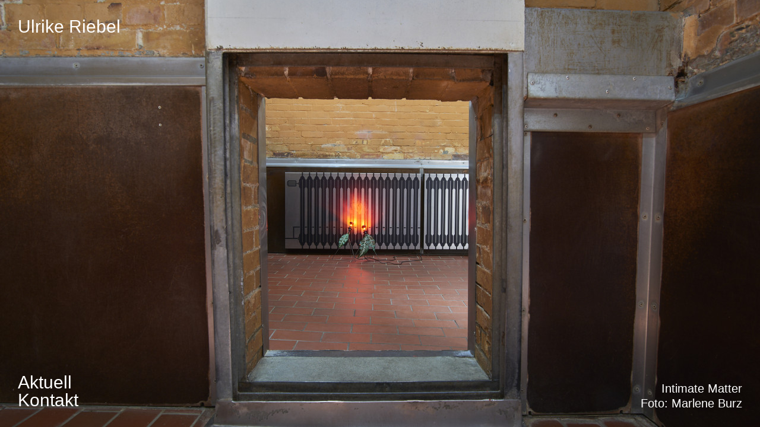

--- FILE ---
content_type: text/html; charset=UTF-8
request_url: https://www.ulrikeriebel.de/
body_size: 20634
content:
<!DOCTYPE html>
<html lang="de">
<head>
<meta charset="UTF-8">
<meta name="viewport" content="width=device-width, initial-scale=1.0, minimum-scale=1.0, maximum-scale=5.0, user-scalable=yes">

<title>Ulrike Riebel</title>
<meta name='robots' content='max-image-preview:large' />
<link rel='dns-prefetch' href='//www.ulrikeriebel.de' />
<style id='wp-img-auto-sizes-contain-inline-css' type='text/css'>
img:is([sizes=auto i],[sizes^="auto," i]){contain-intrinsic-size:3000px 1500px}
/*# sourceURL=wp-img-auto-sizes-contain-inline-css */
</style>
<link rel='stylesheet' id='frontend-style-css' href='https://www.ulrikeriebel.de/wp-content/themes/lay/frontend/assets/css/frontend.style.css?ver=7.1.9' type='text/css' media='all' />
<style id='frontend-style-inline-css' type='text/css'>
/* essential styles that need to be in head */
		html{
			overflow-y: scroll;
			/* needs to be min-height: 100% instead of height: 100%. doing height: 100% can cause a bug when doing scroll in jQuery for html,body  */
			min-height: 100%;
			/* prevent anchor font size from changing when rotating iphone to landscape mode */
			/* also: https://stackoverflow.com/questions/49589861/is-there-a-non-hacky-way-to-prevent-pinch-zoom-on-ios-11-3-safari */
			-webkit-text-size-adjust: none;
			/* prevent overflow while loading */
			overflow-x: hidden!important;
		}
		body{
			background-color: white;
			transition: background-color 300ms ease;
			min-height: 100%;
			margin: 0;
			width: 100%;
		}
		/* lay image opacity css */
		#search-results-region img.setsizes{opacity: 0;}#search-results-region img.lay-gif{opacity: 0;}#search-results-region img.lay-image-original{opacity: 0;}#search-results-region img.carousel-img{opacity: 0;}#search-results-region video.video-lazyload{opacity: 0;}#search-results-region img.setsizes.loaded{opacity: 1;}#search-results-region img.loaded-error{opacity: 1;}#search-results-region img.lay-gif.loaded{opacity: 1;}#search-results-region img.lay-image-original.loaded{opacity: 1;}#search-results-region img.carousel-img.loaded{opacity: 1;}#search-results-region video.loaded{opacity: 1;}.col img.setsizes{opacity: 0;}.col img.lay-gif{opacity: 0;}.col img.lay-image-original{opacity: 0;}.col img.carousel-img{opacity: 0;}.col video.video-lazyload{opacity: 0;}.col img.setsizes.loaded{opacity: 1;}.col img.loaded-error{opacity: 1;}.col img.lay-gif.loaded{opacity: 1;}.col img.lay-image-original.loaded{opacity: 1;}.col img.carousel-img.loaded{opacity: 1;}.col video.loaded{opacity: 1;}.project-arrow img.setsizes{opacity: 0;}.project-arrow img.lay-gif{opacity: 0;}.project-arrow img.lay-image-original{opacity: 0;}.project-arrow img.carousel-img{opacity: 0;}.project-arrow video.video-lazyload{opacity: 0;}.project-arrow img.setsizes.loaded{opacity: 1;}.project-arrow img.loaded-error{opacity: 1;}.project-arrow img.lay-gif.loaded{opacity: 1;}.project-arrow img.lay-image-original.loaded{opacity: 1;}.project-arrow img.carousel-img.loaded{opacity: 1;}.project-arrow video.loaded{opacity: 1;}.background-image img.setsizes{opacity: 0;}.background-image img.lay-gif{opacity: 0;}.background-image img.lay-image-original{opacity: 0;}.background-image img.carousel-img{opacity: 0;}.background-image video.video-lazyload{opacity: 0;}.background-image img.setsizes.loaded{opacity: 1;}.background-image img.loaded-error{opacity: 1;}.background-image img.lay-gif.loaded{opacity: 1;}.background-image img.lay-image-original.loaded{opacity: 1;}.background-image img.carousel-img.loaded{opacity: 1;}.background-image video.loaded{opacity: 1;}.background-video img.setsizes{opacity: 0;}.background-video img.lay-gif{opacity: 0;}.background-video img.lay-image-original{opacity: 0;}.background-video img.carousel-img{opacity: 0;}.background-video video.video-lazyload{opacity: 0;}.background-video img.setsizes.loaded{opacity: 1;}.background-video img.loaded-error{opacity: 1;}.background-video img.lay-gif.loaded{opacity: 1;}.background-video img.lay-image-original.loaded{opacity: 1;}.background-video img.carousel-img.loaded{opacity: 1;}.background-video video.loaded{opacity: 1;}
		/* lay media query styles */
		@media (min-width: 601px){
			
.column-wrap._100vh,
.column-wrap.rowcustomheight {
  display: flex;
}

#custom-phone-grid {
  display: none;
}

#footer-custom-phone-grid {
  display: none;
}

.cover-region-phone,
.cover-region-placeholder-phone {
  display: none;
}

.column-wrap._100vh,
.column-wrap.rowcustomheight {
  display: flex;
}

.sitetitle.txt .sitetitle-txt-inner {
  margin-top: 0;
  margin-bottom: 0;
}

.row._100vh,
.row._100vh.empty {
  min-height: 100vh;
  min-height: 100svh;
}
.row._100vh .row-inner,
.row._100vh .column-wrap,
.row._100vh.empty .row-inner,
.row._100vh.empty .column-wrap {
  min-height: 100vh;
  min-height: 100svh;
}

nav.laynav li {
  display: inline-block;
}

nav.laynav {
  white-space: nowrap;
}

.lay-mobile-icons-wrap {
  display: none;
  white-space: nowrap;
}

.mobile-title {
  display: none;
}

.navbar {
  position: fixed;
  z-index: 10;
  width: 100%;
  transform: translateZ(0);
}

nav.mobile-nav {
  display: none;
}

.sitetitle.txt .sitetitle-txt-inner span,
nav.laynav span {
  text-decoration-style: underline;
}

.col.align-top {
  align-self: start;
}

.col.align-onethird {
  align-self: start;
}

.col.align-middle {
  align-self: center;
}

.col.align-twothirds {
  align-self: end;
}

.col.align-bottom {
  align-self: end;
}

.cover-region {
  position: fixed;
  z-index: 1;
  top: 0;
  left: 0;
  width: 100%;
  height: 100vh;
  will-change: transform;
}

.lay-sitewide-background-video-mobile {
  display: none;
}

.cover-down-arrow-desktop {
  display: block;
}

.cover-down-arrow-phone {
  display: none;
}

.col.type-vl.absolute-position {
  position: absolute !important;
  margin-left: 0 !important;
  z-index: 1;
}

/* 

100VH rows 

*/
.column-wrap._100vh > .col.absolute-position:not(.lay-sticky) {
  position: absolute !important;
  margin-left: 0 !important;
}

.column-wrap._100vh > .col.absolute-position.align-top:not(.lay-sticky) {
  top: 0;
}

.column-wrap._100vh > .col.absolute-position.align-bottom:not(.lay-sticky) {
  bottom: 0;
}

._100vh:not(.stack-element) > .type-html {
  position: absolute !important;
  margin-left: 0 !important;
  z-index: 1;
}

._100vh:not(.stack-element) > .type-html.align-top {
  top: 0;
}

._100vh:not(.stack-element) > .type-html.align-middle {
  top: 50%;
  transform: translateY(-50%);
}

._100vh:not(.stack-element) > .type-html.align-bottom {
  bottom: 0;
}

/* 

CUSTOM ROW HEIGHT 

*/
.column-wrap.rowcustomheight > .col.absolute-position:not(.lay-sticky) {
  position: absolute !important;
  margin-left: 0 !important;
  z-index: 1;
}

.rowcustomheight:not(.stack-element) > .type-html {
  position: absolute !important;
  margin-left: 0 !important;
  z-index: 1;
}

.rowcustomheight:not(.stack-element) > .type-html.align-top {
  top: 0;
}

.rowcustomheight:not(.stack-element) > .type-html.align-middle {
  top: 50%;
  transform: translateY(-50%);
}

.rowcustomheight:not(.stack-element) > .type-html.align-bottom {
  bottom: 0;
}

.lay-slide-from-top {
  top: 0;
  left: 0;
  right: 0;
  transform: translateY(-100.1%);
}

.lay-slide-from-top {
  transition: transform 300ms cubic-bezier(0.52, 0.16, 0.24, 1);
}

.lay-slide-from-left {
  top: 0;
  left: 0;
  bottom: 0;
  transform: translateX(-100.1%);
}

.lay-slide-from-left {
  transition: transform 300ms cubic-bezier(0.52, 0.16, 0.24, 1);
}

.lay-slide-from-right {
  top: 0;
  right: 0;
  transform: translateX(100.1%);
}

.lay-slide-from-right {
  transition: transform 300ms cubic-bezier(0.52, 0.16, 0.24, 1);
}

.lay-slide-from-bottom {
  left: 0;
  right: 0;
  bottom: 0;
  transform: translateY(100.1%);
}

.lay-slide-from-bottom {
  transition: transform 300ms cubic-bezier(0.52, 0.16, 0.24, 1);
}

.lay-fade {
  opacity: 0;
  top: 0;
  left: 0;
  right: 0;
  transform: translateY(-100.1%);
}

.lay-none {
  transform: translate(0, 0);
  top: 0;
  left: 0;
  display: none;
}

.lay-show-overlay.lay-slide-from-top {
  transform: translateY(0);
}

.lay-show-overlay.lay-slide-from-left {
  transform: translateX(0);
}

.lay-show-overlay.lay-slide-from-right {
  transform: translateX(0);
}

.lay-show-overlay.lay-slide-from-bottom {
  transform: translateY(0);
}

.lay-show-overlay.lay-fade {
  transform: translateY(0);
  animation: 350ms forwards overlayfadein;
  opacity: 1;
}

.lay-show-overlay.lay-fadeout {
  animation: 350ms forwards overlayfadeout;
}

.lay-show-overlay.lay-none {
  display: block;
}

@keyframes overlayfadein {
  0% {
    opacity: 0;
  }
  100% {
    opacity: 1;
  }
}
@keyframes overlayfadeout {
  0% {
    opacity: 1;
  }
  100% {
    opacity: 0;
  }
}
nav.laynav {
  z-index: 20;
  line-height: 1;
}
nav.laynav .span-wrap {
  display: inline-block;
}
nav.laynav ul {
  list-style-type: none;
  margin: 0;
  padding: 0;
  font-size: 0;
  display: flex;
}
nav.laynav a {
  text-decoration: none;
}
nav.laynav li {
  vertical-align: top;
}
nav.laynav li:last-child {
  margin-right: 0 !important;
  margin-bottom: 0 !important;
}

			
		}
		@media (max-width: 600px){
			
.hascustomphonegrid #grid {
  display: none;
}
.hascustomphonegrid .column-wrap._100vh,
.hascustomphonegrid .column-wrap.rowcustomheight {
  display: flex;
}

.hascustomphonegrid .cover-region-desktop {
  display: none;
}
.hascustomphonegrid .cover-region-placeholder-desktop {
  display: none;
}

.nocustomphonegrid .type-vl {
  display: none;
}

.footer-hascustomphonegrid #footer {
  display: none;
}

.tagline {
  display: none;
}

body {
  box-sizing: border-box;
}

.fp-section.row._100vh,
.fp-section.row._100vh.empty {
  min-height: 0;
}
.fp-section.row._100vh .row-inner,
.fp-section.row._100vh.empty .row-inner {
  min-height: 0 !important;
}

.lay-content.nocustomphonegrid #grid .col.lay-sticky,
.lay-content.footer-nocustomphonegrid #footer .col.lay-sticky,
.lay-content .cover-region-desktop .col.lay-sticky {
  position: relative !important;
  top: auto !important;
}

.lay-content.nocustomphonegrid #grid .col:not(.below, .in-view),
.lay-content.footer-nocustomphonegrid #footer .col:not(.below, .in-view),
.lay-content .cover-region-desktop .col:not(.below, .in-view) {
  transform: translate3d(0, 0, 0) !important;
}

.lay-content.nocustomphonegrid #grid .col,
.lay-content.footer-nocustomphonegrid #footer .col,
.lay-content .cover-region-desktop .col {
  width: 100%;
}

html.flexbox .lay-content .row._100vh.row-col-amt-2.absolute-positioning-vertically-in-apl .col.align-top,
html.flexbox .lay-content .row.rowcustomheight.row-col-amt-2.absolute-positioning-vertically-in-apl .col.align-top,
html.flexbox .lay-content .row._100vh.row-col-amt-3.absolute-positioning-vertically-in-apl .col.align-top,
html.flexbox .lay-content .row.rowcustomheight.row-col-amt-3.absolute-positioning-vertically-in-apl .col.align-top {
  top: 0;
  position: absolute;
  margin-bottom: 0;
}
html.flexbox .lay-content .row._100vh.row-col-amt-2.absolute-positioning-vertically-in-apl .col.align-middle,
html.flexbox .lay-content .row.rowcustomheight.row-col-amt-2.absolute-positioning-vertically-in-apl .col.align-middle,
html.flexbox .lay-content .row._100vh.row-col-amt-3.absolute-positioning-vertically-in-apl .col.align-middle,
html.flexbox .lay-content .row.rowcustomheight.row-col-amt-3.absolute-positioning-vertically-in-apl .col.align-middle {
  top: 50%;
  transform: translate(0, -50%) !important;
  position: absolute;
  margin-bottom: 0;
}
html.flexbox .lay-content .row._100vh.row-col-amt-2.absolute-positioning-vertically-in-apl .col.align-bottom,
html.flexbox .lay-content .row.rowcustomheight.row-col-amt-2.absolute-positioning-vertically-in-apl .col.align-bottom,
html.flexbox .lay-content .row._100vh.row-col-amt-3.absolute-positioning-vertically-in-apl .col.align-bottom,
html.flexbox .lay-content .row.rowcustomheight.row-col-amt-3.absolute-positioning-vertically-in-apl .col.align-bottom {
  bottom: 0;
  position: absolute;
  margin-bottom: 0;
}

html.flexbox .lay-content .row._100vh.one-col-row .column-wrap,
html.flexbox .lay-content .row.rowcustomheight.one-col-row .column-wrap {
  display: flex;
}
html.flexbox .lay-content .row._100vh.one-col-row .col.align-top,
html.flexbox .lay-content .row.rowcustomheight.one-col-row .col.align-top {
  align-self: start;
  margin-bottom: 0;
}
html.flexbox .lay-content .row._100vh.one-col-row .col.align-middle,
html.flexbox .lay-content .row.rowcustomheight.one-col-row .col.align-middle {
  align-self: center;
  margin-bottom: 0;
}
html.flexbox .lay-content .row._100vh.one-col-row .col.align-bottom,
html.flexbox .lay-content .row.rowcustomheight.one-col-row .col.align-bottom {
  align-self: end;
  margin-bottom: 0;
}

.lay-content .row {
  box-sizing: border-box;
  display: block;
}

.lay-content .row:last-child .col:last-child {
  margin-bottom: 0 !important;
}

html.flexbox #custom-phone-grid .column-wrap._100vh,
html.flexbox #custom-phone-grid .column-wrap.rowcustomheight,
html.flexbox .cover-region-phone .column-wrap._100vh,
html.flexbox .cover-region-phone .column-wrap.rowcustomheight,
html.flexbox #footer-custom-phone-grid .column-wrap._100vh,
html.flexbox #footer-custom-phone-grid .column-wrap.rowcustomheight {
  display: flex;
}
html.flexbox #custom-phone-grid .col.align-top,
html.flexbox .cover-region-phone .col.align-top,
html.flexbox #footer-custom-phone-grid .col.align-top {
  align-self: start;
}
html.flexbox #custom-phone-grid .col.align-middle,
html.flexbox .cover-region-phone .col.align-middle,
html.flexbox #footer-custom-phone-grid .col.align-middle {
  align-self: center;
}
html.flexbox #custom-phone-grid .col.align-bottom,
html.flexbox .cover-region-phone .col.align-bottom,
html.flexbox #footer-custom-phone-grid .col.align-bottom {
  align-self: end;
}

.row-inner {
  box-sizing: border-box;
}

.title a,
.title {
  opacity: 1;
}

.sitetitle {
  display: none;
}

.navbar {
  display: block;
  top: 0;
  left: 0;
  bottom: auto;
  right: auto;
  width: 100%;
  z-index: 30;
  border-bottom-style: solid;
  border-bottom-width: 1px;
}

.mobile-title.image {
  font-size: 0;
}

.mobile-title.text {
  line-height: 1;
  display: inline-flex;
}
.mobile-title.text > span {
  align-self: center;
}

.mobile-title {
  z-index: 31;
  display: inline-block;
  box-sizing: border-box;
}
.mobile-title img {
  box-sizing: border-box;
  height: 100%;
}

nav.primary,
nav.second_menu,
nav.third_menu,
nav.fourth_menu {
  display: none;
}

body.mobile-menu-style_desktop_menu .burger-wrap,
body.mobile-menu-style_desktop_menu .mobile-menu-close-custom {
  display: none;
}
body.mobile-menu-style_desktop_menu nav.mobile-nav {
  z-index: 35;
  line-height: 1;
  white-space: nowrap;
}
body.mobile-menu-style_desktop_menu nav.mobile-nav li {
  vertical-align: top;
}
body.mobile-menu-style_desktop_menu nav.mobile-nav li:last-child {
  margin-right: 0 !important;
  margin-bottom: 0 !important;
}
body.mobile-menu-style_desktop_menu nav.mobile-nav ul {
  list-style-type: none;
  margin: 0;
  padding: 0;
  font-size: 0;
}
body.mobile-menu-style_desktop_menu nav.mobile-nav a {
  text-decoration: none;
}
body.mobile-menu-style_desktop_menu nav.mobile-nav span {
  border-bottom-style: solid;
  border-bottom-width: 0;
}

.html5video .html5video-customplayicon {
  max-width: 100px;
}

.cover-enabled-on-phone .cover-region {
  position: fixed;
  z-index: 1;
  top: 0;
  left: 0;
  width: 100%;
  min-height: 100vh;
  will-change: transform;
}

.cover-disabled-on-phone .cover-region-placeholder {
  display: none;
}

.lay-sitewide-background-video {
  display: none;
}

.cover-down-arrow-desktop {
  display: none;
}

.cover-down-arrow-phone {
  display: block;
}

.lay-content.nocustomphonegrid #grid .row.only-marquee-row {
  padding-left: 0;
  padding-right: 0;
}

.col.absolute-position.type-vl {
  position: absolute;
  margin-left: 0 !important;
  z-index: 1;
}

.hascustomphonegrid .column-wrap._100vh > .col.absolute-position:not(.lay-sticky) {
  position: absolute !important;
  margin-left: 0 !important;
  z-index: 1;
}
.hascustomphonegrid .column-wrap._100vh > .col.absolute-position.align-top:not(.lay-sticky) {
  top: 0;
}
.hascustomphonegrid .column-wrap._100vh > .col.absolute-position.align-bottom:not(.lay-sticky) {
  bottom: 0;
}

.hascustomphonegrid .column-wrap.rowcustomheight > .col.absolute-position:not(.lay-sticky) {
  position: absolute !important;
  margin-left: 0 !important;
  z-index: 1;
}
.hascustomphonegrid .column-wrap.rowcustomheight > .col.absolute-position.align-top:not(.lay-sticky) {
  top: 0;
}
.hascustomphonegrid .column-wrap.rowcustomheight > .col.absolute-position.align-bottom:not(.lay-sticky) {
  bottom: 0;
}

body.mobile-menu-style_1.mobile-menu-has-animation.mobile-menu-animation-possible.animate-mobile-menu nav.mobile-nav {
  transition: transform 300ms cubic-bezier(0.52, 0.16, 0.24, 1);
}

body.mobile-menu-style_1 nav.mobile-nav::-webkit-scrollbar {
  display: none;
}
body.mobile-menu-style_1 nav.mobile-nav {
  transform: translateY(-99999px);
  overflow-y: scroll;
  -webkit-overflow-scrolling: touch;
  white-space: normal;
  width: 100%;
  top: 0;
  left: 0;
  bottom: auto;
}
body.mobile-menu-style_1 nav.mobile-nav .current-menu-item {
  opacity: 1;
}
body.mobile-menu-style_1 nav.mobile-nav li {
  display: block;
  margin-right: 0;
  margin-bottom: 0;
  padding: 0;
}
body.mobile-menu-style_1 nav.mobile-nav li a {
  display: block;
  opacity: 1;
  border-bottom-style: solid;
  border-bottom-width: 1px;
  transition: background-color 200ms ease;
  margin: 0;
}
body.mobile-menu-style_1 nav.mobile-nav li a:hover {
  opacity: 1;
}
body.mobile-menu-style_1 nav.mobile-nav li a .span-wrap {
  border-bottom: none;
}
body.mobile-menu-style_1 nav.mobile-nav li a:hover .span-wrap {
  border-bottom: none;
}

body.mobile-menu-style_2.mobile-menu-has-animation.mobile-menu-animation-possible nav.mobile-nav {
  transition: transform 500ms cubic-bezier(0.52, 0.16, 0.24, 1);
}

body.mobile-menu-style_2 .laynav .burger-wrap {
  position: absolute;
  right: 0;
  top: 0;
}
body.mobile-menu-style_2 nav.mobile-nav.active {
  transform: translateX(0);
}
body.mobile-menu-style_2 nav.mobile-nav::-webkit-scrollbar {
  display: none;
}
body.mobile-menu-style_2 nav.mobile-nav {
  box-sizing: border-box;
  z-index: 35;
  top: 0;
  height: 100vh;
  overflow-y: scroll;
  -webkit-overflow-scrolling: touch;
  white-space: normal;
  width: 100%;
  transform: translateX(100%);
}
body.mobile-menu-style_2 nav.mobile-nav li a {
  display: block;
  margin: 0;
  box-sizing: border-box;
  width: 100%;
}

body.mobile-menu-style_3.mobile-menu-has-animation.mobile-menu-animation-possible .mobile-nav ul {
  opacity: 0;
  transition: opacity 300ms cubic-bezier(0.52, 0.16, 0.24, 1) 200ms;
}

body.mobile-menu-style_3.mobile-menu-has-animation.mobile-menu-animation-possible.mobile-menu-open .mobile-nav ul {
  opacity: 1;
}

body.mobile-menu-style_3.mobile-menu-has-animation.mobile-menu-animation-possible nav.mobile-nav {
  transition: height 500ms cubic-bezier(0.52, 0.16, 0.24, 1);
}

body.mobile-menu-style_3 nav.mobile-nav.active {
  transform: translateX(0);
}
body.mobile-menu-style_3 nav.mobile-nav::-webkit-scrollbar {
  display: none;
}
body.mobile-menu-style_3 nav.mobile-nav {
  width: 100%;
  height: 0;
  box-sizing: border-box;
  z-index: 33;
  overflow-y: scroll;
  -webkit-overflow-scrolling: touch;
  white-space: normal;
  width: 100%;
}
body.mobile-menu-style_3 nav.mobile-nav li a {
  display: block;
  margin: 0;
  box-sizing: border-box;
  width: 100%;
}

/**
 * Toggle Switch Globals
 *
 * All switches should take on the class `c-hamburger` as well as their
 * variant that will give them unique properties. This class is an overview
 * class that acts as a reset for all versions of the icon.
 */
.mobile-menu-style_1 .burger-wrap,
.mobile-menu-style_3 .burger-wrap {
  z-index: 33;
}

.lay-mobile-icons-wrap {
  z-index: 33;
  top: 0;
  right: 0;
  vertical-align: top;
}

.burger-wrap {
  padding-left: 10px;
  font-size: 0;
  box-sizing: border-box;
  display: inline-block;
  cursor: pointer;
  vertical-align: top;
}

.burger-inner {
  position: relative;
}

.burger-default {
  border-radius: 0;
  overflow: hidden;
  margin: 0;
  padding: 0;
  width: 25px;
  height: 20px;
  font-size: 0;
  -webkit-appearance: none;
  -moz-appearance: none;
  appearance: none;
  box-shadow: none;
  border-radius: none;
  border: none;
  cursor: pointer;
  background-color: transparent;
}

.burger-default:focus {
  outline: none;
}

.burger-default span {
  display: block;
  position: absolute;
  left: 0;
  right: 0;
  background-color: #000;
}

.default .burger-default span {
  height: 2px;
  top: 9px;
}
.default .burger-default span::before,
.default .burger-default span::after {
  height: 2px;
}
.default .burger-default span::before {
  top: -8px;
}
.default .burger-default span::after {
  bottom: -8px;
}

.default_thin .burger-default span {
  height: 1px;
  top: 9px;
}
.default_thin .burger-default span::before,
.default_thin .burger-default span::after {
  height: 1px;
}
.default_thin .burger-default span::before {
  top: -7px;
}
.default_thin .burger-default span::after {
  bottom: -7px;
}

.burger-default span::before,
.burger-default span::after {
  position: absolute;
  display: block;
  left: 0;
  width: 100%;
  background-color: #000;
  content: "";
}

/**
 * Style 2
 *
 * Hamburger to "x" (htx). Takes on a hamburger shape, bars slide
 * down to center and transform into an "x".
 */
.burger-has-animation .burger-default {
  transition: background 0.2s;
}
.burger-has-animation .burger-default span {
  transition: background-color 0.2s 0s;
}
.burger-has-animation .burger-default span::before,
.burger-has-animation .burger-default span::after {
  transition-timing-function: cubic-bezier(0.04, 0.04, 0.12, 0.96);
  transition-duration: 0.2s, 0.2s;
  transition-delay: 0.2s, 0s;
}
.burger-has-animation .burger-default span::before {
  transition-property: top, transform;
  -webkit-transition-property: top, -webkit-transform;
}
.burger-has-animation .burger-default span::after {
  transition-property: bottom, transform;
  -webkit-transition-property: bottom, -webkit-transform;
}
.burger-has-animation .burger-default.active span::before,
.burger-has-animation .burger-default.active span::after {
  transition-delay: 0s, 0.2s;
}

/* active state, i.e. menu open */
.burger-default.active span {
  background-color: transparent !important;
}

.burger-default.active span::before {
  transform: rotate(45deg);
  top: 0;
}

.burger-default.active span::after {
  transform: rotate(-45deg);
  bottom: 0;
}

.mobile-menu-icon {
  z-index: 31;
}

.mobile-menu-icon {
  cursor: pointer;
}

.burger-custom-wrap-close {
  display: none;
}

body.mobile-menu-style_2 .mobile-nav .burger-custom-wrap-close {
  display: inline-block;
}
body.mobile-menu-style_2 .burger-custom-wrap-open {
  display: inline-block;
}

body.mobile-menu-open.mobile-menu-style_3 .burger-custom-wrap-close,
body.mobile-menu-open.mobile-menu-style_1 .burger-custom-wrap-close {
  display: inline-block;
}
body.mobile-menu-open.mobile-menu-style_3 .burger-custom-wrap-open,
body.mobile-menu-open.mobile-menu-style_1 .burger-custom-wrap-open {
  display: none;
}

/**
 * Toggle Switch Globals
 *
 * All switches should take on the class `c-hamburger` as well as their
 * variant that will give them unique properties. This class is an overview
 * class that acts as a reset for all versions of the icon.
 */
body.mobile_menu_bar_not_hidden .lay-mobile-icons-wrap.contains-cart-icon .burger-wrap-new {
  padding-top: 6px;
}

.burger-wrap-new.burger-wrap {
  padding-left: 5px;
  padding-right: 5px;
}

.lay-mobile-icons-wrap.contains-cart-icon.custom-burger .lay-cart-icon-wrap {
  padding-top: 0;
}

.burger-new {
  border-radius: 0;
  overflow: hidden;
  margin: 0;
  padding: 0;
  width: 30px;
  height: 30px;
  font-size: 0;
  -webkit-appearance: none;
  -moz-appearance: none;
  appearance: none;
  box-shadow: none;
  border-radius: none;
  border: none;
  cursor: pointer;
  background-color: transparent;
}

.burger-new:focus {
  outline: none;
}

.burger-new .bread-top,
.burger-new .bread-bottom {
  transform: none;
  z-index: 4;
  position: absolute;
  z-index: 3;
  top: 0;
  left: 0;
  width: 30px;
  height: 30px;
}

.burger-has-animation .bread-top,
.burger-has-animation .bread-bottom {
  transition: transform 0.1806s cubic-bezier(0.04, 0.04, 0.12, 0.96);
}
.burger-has-animation .bread-crust-bottom,
.burger-has-animation .bread-crust-top {
  transition: transform 0.1596s cubic-bezier(0.52, 0.16, 0.52, 0.84) 0.1008s;
}
.burger-has-animation .burger-new.active .bread-top,
.burger-has-animation .burger-new.active .bread-bottom {
  transition: transform 0.3192s cubic-bezier(0.04, 0.04, 0.12, 0.96) 0.1008s;
}
.burger-has-animation .burger-new.active .bread-crust-bottom,
.burger-has-animation .burger-new.active .bread-crust-top {
  transition: transform 0.1806s cubic-bezier(0.04, 0.04, 0.12, 0.96);
}

.burger-new .bread-crust-top,
.burger-new .bread-crust-bottom {
  display: block;
  width: 17px;
  height: 1px;
  background: #000;
  position: absolute;
  left: 7px;
  z-index: 1;
}

.bread-crust-top {
  top: 14px;
  transform: translateY(-3px);
}

.bread-crust-bottom {
  bottom: 14px;
  transform: translateY(3px);
}

.burger-new.active .bread-top {
  transform: rotate(45deg);
}
.burger-new.active .bread-crust-bottom {
  transform: none;
}
.burger-new.active .bread-bottom {
  transform: rotate(-45deg);
}
.burger-new.active .bread-crust-top {
  transform: none;
}

.cover-disabled-on-phone .cover-region-desktop._100vh._100vh-not-set-by-user {
  min-height: 0 !important;
}
.cover-disabled-on-phone .cover-region-desktop._100vh._100vh-not-set-by-user .cover-inner._100vh {
  min-height: 0 !important;
}
.cover-disabled-on-phone .cover-region-desktop._100vh._100vh-not-set-by-user .row._100vh {
  min-height: 0 !important;
}
.cover-disabled-on-phone .cover-region-desktop._100vh._100vh-not-set-by-user .row-inner._100vh {
  min-height: 0 !important;
}
.cover-disabled-on-phone .cover-region-desktop._100vh._100vh-not-set-by-user .column-wrap._100vh {
  min-height: 0 !important;
}

.lay-thumbnailgrid-tagfilter.mobile-one-line {
  white-space: nowrap;
  overflow-x: scroll;
  box-sizing: border-box;
  -webkit-overflow-scrolling: touch;
}

.lay-thumbnailgrid-tagfilter::-webkit-scrollbar {
  display: none;
}

.lay-thumbnailgrid-filter.mobile-one-line {
  white-space: nowrap;
  overflow-x: scroll;
  box-sizing: border-box;
  -webkit-overflow-scrolling: touch;
}

.lay-thumbnailgrid-filter::-webkit-scrollbar {
  display: none;
}

.lay-thumbnailgrid-tagfilter.mobile-one-line .tag-bubble:first-child {
  margin-left: 0 !important;
}
.lay-thumbnailgrid-tagfilter.mobile-one-line .tag-bubble:last-child {
  margin-right: 0 !important;
}

.lay-phone-slide-from-top {
  top: 0;
  left: 0;
  right: 0;
  transform: translateY(-100.1%);
}

.lay-phone-slide-from-top {
  transition: transform 300ms cubic-bezier(0.52, 0.16, 0.24, 1);
}

.lay-phone-slide-from-left {
  top: 0;
  left: 0;
  bottom: 0;
  transform: translateX(-100.1%);
}

.lay-phone-slide-from-left {
  transition: transform 300ms cubic-bezier(0.52, 0.16, 0.24, 1);
}

.lay-phone-slide-from-right {
  top: 0;
  right: 0;
  transition: transform 300ms cubic-bezier(0.52, 0.16, 0.24, 1);
  transform: translateX(100%);
}

.lay-phone-slide-from-right {
  transition: transform 300ms cubic-bezier(0.52, 0.16, 0.24, 1);
}

.lay-phone-slide-from-bottom {
  left: 0;
  right: 0;
  bottom: 0;
  transform: translateY(100.1%);
}

.lay-phone-slide-from-bottom {
  transition: transform 300ms cubic-bezier(0.52, 0.16, 0.24, 1);
}

.lay-phone-fade {
  opacity: 0;
  top: 0;
  left: 0;
  right: 0;
  transform: translateY(-100.1%);
}

.lay-phone-none {
  transform: translate(0, 0);
  top: 0;
  left: 0;
  display: none;
}

.lay-show-overlay.lay-phone-slide-from-top {
  transform: translateY(0);
}

.lay-show-overlay.lay-phone-slide-from-left {
  transform: translateX(0);
}

.lay-show-overlay.lay-phone-slide-from-right {
  transform: translateX(0);
}

.lay-show-overlay.lay-phone-slide-from-bottom {
  transform: translateY(0);
}

.lay-show-overlay.lay-phone-fade {
  transform: translateY(0);
  animation: 350ms forwards overlayfadein;
  opacity: 1;
}

.lay-show-overlay.lay-fadeout {
  animation: 350ms forwards overlayfadeout;
}

.lay-show-overlay.lay-phone-none {
  display: block;
}

@keyframes overlayfadein {
  0% {
    opacity: 0;
  }
  100% {
    opacity: 1;
  }
}
@keyframes overlayfadeout {
  0% {
    opacity: 1;
  }
  100% {
    opacity: 0;
  }
}
html.no-flexbox #footer-custom-phone-grid .col.align-bottom {
  vertical-align: bottom;
}

.mobile_sitetitle_fade_out_when_scrolling_down {
  transition: all ease-in-out 300ms;
}

.mobile_sitetitle_move_away_when_scrolling_down {
  transition: all ease-in-out 300ms;
}

.mobile_menu_fade_out_when_scrolling_down {
  transition: all ease-in-out 300ms;
}

.mobile_menu_move_away_when_scrolling_down {
  transition: all ease-in-out 300ms;
}

.mobile_menubar_move_away_when_scrolling_down {
  transition: all ease-in-out 300ms;
}

.mobile_menubar_fade_out_when_scrolling_down {
  transition: all ease-in-out 300ms;
}

.mobile_menuicons_fade_out_when_scrolling_down {
  transition: all ease-in-out 300ms;
}

.mobile_menuicons_move_away_when_scrolling_down {
  transition: all ease-in-out 300ms;
}

body.lay-hide-phone-menu .mobile_sitetitle_fade_out_when_scrolling_down {
  opacity: 0;
  pointer-events: none;
}
body.lay-hide-phone-menu .mobile_menu_fade_out_when_scrolling_down {
  opacity: 0;
  pointer-events: none;
}
body.lay-hide-phone-menu .mobile_menubar_move_away_when_scrolling_down {
  transform: translateY(-100%);
}
body.lay-hide-phone-menu .mobile_menubar_fade_out_when_scrolling_down {
  opacity: 0 !important;
  pointer-events: none;
}
body.lay-hide-phone-menu .mobile_menuicons_fade_out_when_scrolling_down {
  opacity: 0 !important;
  pointer-events: none;
}
body.lay-hide-phone-menu .mobile_menuicons_move_away_when_scrolling_down {
  transform: translateY(-100%);
}

nav.laynav {
  z-index: 20;
  line-height: 1;
}
nav.laynav .span-wrap {
  display: inline-block;
}
nav.laynav ul {
  list-style-type: none;
  margin: 0;
  padding: 0;
  font-size: 0;
}
nav.laynav a {
  text-decoration: none;
}
nav.laynav li {
  vertical-align: top;
}
nav.laynav li:last-child {
  margin-right: 0 !important;
  margin-bottom: 0 !important;
}

			
		}

					/* default text format "Default" */
					.lay-textformat-parent > *, ._Default, ._Default_no_spaces{
						font-family:arial,helvetica,sans-serif;color:#ffffff;letter-spacing:0em;line-height:1.2;font-weight:400;text-transform:none;font-style:normal;text-decoration: none;padding: 0;text-indent:0em;border-bottom: none;text-align:left;
					}@media (min-width: 1025px){
						.lay-textformat-parent > *, ._Default{
							font-size:30px;margin:0px 0 15px 0;
						}
						._Default_no_spaces{
							font-size:30px;
						}
						.lay-textformat-parent > *:last-child, ._Default:last-child{
							margin-bottom: 0;
						}
					}
					@media (min-width: 601px) and (max-width: 1024px){
						.lay-textformat-parent > *, ._Default{
							font-size:20px;margin:0px 0 15px 0;
						}
						._Default_no_spaces{
							font-size:20px;
						}
						.lay-textformat-parent > *:last-child, ._Default:last-child{
							margin-bottom: 0;
						}
					}
					@media (max-width: 600px){
						.lay-textformat-parent > *, ._Default{
							font-size:16px;margin:0px 0 15px 0;
						}
						._Default_no_spaces{
							font-size:16px;
						}
						.lay-textformat-parent > *:last-child, ._Default:last-child{
							margin-bottom: 0;
						}
					}._aktuell, ._aktuell_no_spaces{font-family:arial,helvetica,sans-serif;color:#ffffff;letter-spacing:0em;line-height:1.2;font-weight:400;text-transform:none;font-style:normal;text-decoration: none;padding: 0;text-indent:0em;border-bottom: none;text-align:left;}@media (min-width: 1025px){
						._aktuell{font-size:30px;margin:0px 0 15px 0;}
						._aktuell:last-child{
							margin-bottom: 0;
						}
						._aktuell_no_spaces{font-size:30px;}
					}
						@media (min-width: 601px) and (max-width: 1024px){
							._aktuell{font-size:20px;margin:0px 0 15px 0;}
							._aktuell:last-child{
								margin-bottom: 0;
							}
							._aktuell_no_spaces{font-size:20px;}
						}
						@media (max-width: 600px){
							._aktuell{font-size:16px;margin:0px 0 15px 0;}
							._aktuell:last-child{
								margin-bottom: 0;
							}
							._aktuell_no_spaces{font-size:16px;}
						}._projektlist, ._projektlist_no_spaces{font-family:arial,helvetica,sans-serif;color:#ffffff;letter-spacing:0em;line-height:1.2;font-weight:400;text-transform:none;font-style:normal;text-decoration: none;padding: 0;text-indent:0em;border-bottom: none;text-align:left;}@media (min-width: 1025px){
						._projektlist{font-size:18px;margin:0px 0 15px 0;}
						._projektlist:last-child{
							margin-bottom: 0;
						}
						._projektlist_no_spaces{font-size:18px;}
					}
						@media (min-width: 601px) and (max-width: 1024px){
							._projektlist{font-size:20px;margin:0px 0 15px 0;}
							._projektlist:last-child{
								margin-bottom: 0;
							}
							._projektlist_no_spaces{font-size:20px;}
						}
						@media (max-width: 600px){
							._projektlist{font-size:16px;margin:0px 0 15px 0;}
							._projektlist:last-child{
								margin-bottom: 0;
							}
							._projektlist_no_spaces{font-size:16px;}
						}._bildunterschrift, ._bildunterschrift_no_spaces{font-family:arial,helvetica,sans-serif;color:#ffffff;letter-spacing:0em;line-height:1;font-weight:400;text-transform:none;font-style:normal;text-decoration: none;padding: 0;text-indent:0em;border-bottom: none;text-align:right;}@media (min-width: 1025px){
						._bildunterschrift{font-size:20px;margin:0px 0 5px 0;}
						._bildunterschrift:last-child{
							margin-bottom: 0;
						}
						._bildunterschrift_no_spaces{font-size:20px;}
					}
						@media (min-width: 601px) and (max-width: 1024px){
							._bildunterschrift{font-size:20px;margin:0px 0 15px 0;}
							._bildunterschrift:last-child{
								margin-bottom: 0;
							}
							._bildunterschrift_no_spaces{font-size:20px;}
						}
						@media (max-width: 600px){
							._bildunterschrift{font-size:16px;margin:0px 0 15px 0;}
							._bildunterschrift:last-child{
								margin-bottom: 0;
							}
							._bildunterschrift_no_spaces{font-size:16px;}
						}
/* customizer css */
            .thumb .thumbnail-tags{opacity: 1;}.thumb .thumbnail-tags { margin-top:0px; }.thumb .thumbnail-tags { margin-bottom:0px; }.thumb .thumbnail-tags { text-align:left; }.thumb .thumbnail-tags { line-height:1.2; }.thumb .title, .thumb .thumbnail-tags{
                -webkit-transition: all 400ms ease-out;
                -moz-transition: all 400ms ease-out;
                transition: all 400ms ease-out;
            }.title{opacity: 1;}.title { text-align:left; }.below-image .title { margin-top:5px; }.above-image .title { margin-bottom:5px; }.title { line-height:1.2; }.titlewrap-on-image{}.thumb .descr{
                -webkit-transition: all 400ms ease-out;
                -moz-transition: all 400ms ease-out;
                transition: all 400ms ease-out;
            }.thumb .descr{opacity: 1;}.thumb .descr { margin-top:0px; }.thumb .descr { margin-bottom:0px; }.thumb .ph{
                transition: -webkit-filter 400ms ease-out;
            }nav.primary { font-family:arial,helvetica,sans-serif; }nav.primary { font-weight:400; }nav.primary a { letter-spacing:0em; }body, .hascover #footer-region, .cover-content, .cover-region { background-color:#cccccc; }
        .sitetitle.txt .sitetitle-txt-inner span,
        nav.laynav a span{
            text-underline-offset: 3px;
        }.lay-textformat-parent a:not(.laybutton),
            .lay-link-parent a:not(.laybutton),
            a.projectlink .lay-textformat-parent>*:not(.laybutton),
            .lay-carousel-sink .single-caption-inner a:not(.laybutton),
            .lay-marquee p a:not(.laybutton), .link-in-text { color:#ffffff; }.lay-textformat-parent a:not(.laybutton),
            .lay-link-parent a:not(.laybutton),
            a.projectlink .lay-textformat-parent>*:not(.laybutton),
            .lay-carousel-sink .single-caption-inner a:not(.laybutton),
            .lay-marquee p a:not(.laybutton), .link-in-text,
            .pa-text .pa-inner{
                text-decoration-thickness:1px;
                text-decoration-style: solid;
                text-decoration-line: underline;
                text-underline-offset: 3px;
            }.lay-thumbnailgrid-filter .lay-filter-active { color:#ffffff; }.lay-thumbnailgrid-filter { margin-bottom:20px; }.lay-thumbnailgrid-filter-anchor{opacity: 0.5;}.lay-thumbnailgrid-filter-anchor.lay-filter-active{opacity: 1;}@media (hover) {.lay-thumbnailgrid-filter-anchor:hover{opacity: 1;}}.lay-thumbnailgrid-tagfilter { margin-bottom:20px; }.tag-bubble { background-color:#eeeeee; }.tag-bubble { border-radius:100px; }@media (hover:hover) {.tag-bubble:hover { background-color:#d0d0d0; }}.tag-bubble.lay-tag-active { background-color:#d0d0d0; }input#search-query, .suggest-item { font-family:arial,helvetica,sans-serif; }.search-view { background-color:rgba(255,255,255,0.85); }input#search-query::selection { background:#f5f5f5; }.close-search { color:#000000; }input#search-query::placeholder { color:#ccc; }input#search-query { color:#000; }.suggest-item { color:#aaa; }@media (hover:hover) {.suggest-item:hover { color:#000; }}.search-view{ -webkit-backdrop-filter: saturate(180%) blur(10px);
            backdrop-filter: saturate(180%) blur(10px); }.laybutton1{
				font-family:arial,helvetica,sans-serif;color:#ffffff;letter-spacing:0em;line-height:1.2;font-weight:400;text-transform:none;font-style:normal;text-decoration: none;
			}
			@media (min-width: 1025px){
				.laybutton1{
					font-size:30px;
				}
			}
			@media (min-width: 601px) and (max-width: 1024px){
				.laybutton1{
					font-size:20px;
				}
			}
			@media (max-width: 600px){
				.laybutton1{
					font-size:16px;
				}
			}.laybutton1{
            color: #000;
            border-radius: 0px;
            background-color: #ffffff;
            border: 1px solid #000000;
            padding-left: 15px;
            padding-right: 15px;
            padding-top: 5px;
            padding-bottom: 5px;
            margin-left: 0px;
            margin-right: 0px;
            margin-top: 0px;
            margin-bottom: 0px;
            
        }.laybutton2{
				font-family:arial,helvetica,sans-serif;color:#ffffff;letter-spacing:0em;line-height:1.2;font-weight:400;text-transform:none;font-style:normal;text-decoration: none;
			}
			@media (min-width: 1025px){
				.laybutton2{
					font-size:30px;
				}
			}
			@media (min-width: 601px) and (max-width: 1024px){
				.laybutton2{
					font-size:20px;
				}
			}
			@media (max-width: 600px){
				.laybutton2{
					font-size:16px;
				}
			}.laybutton2{
            color: #000;
            border-radius: 100px;
            background-color: #ffffff;
            border: 1px solid #000000;
            padding-left: 20px;
            padding-right: 20px;
            padding-top: 5px;
            padding-bottom: 5px;
            margin-left: 0px;
            margin-right: 0px;
            margin-top: 0px;
            margin-bottom: 0px;
            
        }.laybutton3{
				font-family:arial,helvetica,sans-serif;color:#ffffff;letter-spacing:0em;line-height:1.2;font-weight:400;text-transform:none;font-style:normal;text-decoration: none;
			}
			@media (min-width: 1025px){
				.laybutton3{
					font-size:30px;
				}
			}
			@media (min-width: 601px) and (max-width: 1024px){
				.laybutton3{
					font-size:20px;
				}
			}
			@media (max-width: 600px){
				.laybutton3{
					font-size:16px;
				}
			}.laybutton3{
            color: #000;
            border-radius: 100px;
            background-color: #eeeeee;
            border: 0px solid #000000;
            padding-left: 20px;
            padding-right: 20px;
            padding-top: 5px;
            padding-bottom: 5px;
            margin-left: 0px;
            margin-right: 0px;
            margin-top: 0px;
            margin-bottom: 0px;
            
        }
            @media (min-width: 601px){.sitetitle-txt-inner { font-size:30px; }.sitetitle-txt-inner { font-weight:400; }.sitetitle-txt-inner { letter-spacing:0em; }.sitetitle-txt-inner { color:#ffffff; }.sitetitle-txt-inner { font-family:arial,helvetica,sans-serif; }.sitetitle-txt-inner { text-align:left; }.sitetitle { top:30px; }.sitetitle { left:30px; }.sitetitle { right:5%; }.sitetitle { bottom:16px; }.sitetitle img { width:20vw; }.sitetitle{opacity: 1;}.sitetitle{bottom: auto; right: auto;}.sitetitle{position: fixed;}.sitetitle{display: inline-block;}.sitetitle.img { text-align:left; }.no-touchdevice .sitetitle.txt:hover .sitetitle-txt-inner span, .no-touchdevice .sitetitle:hover .tagline { color:#ffffff; }.no-touchdevice .sitetitle:hover{opacity: 1;}.no-touchdevice .sitetitle.txt:hover .sitetitle-txt-inner span{ 
                text-decoration-thickness:2px;
                text-decoration-style: solid;
                text-decoration-line: underline;
            }.tagline { margin-top:5px; }.tagline{opacity: 1;}nav.primary{display: inline-block;}nav.primary a { color:#ffffff; }nav.primary li { font-size:30px; }nav.primary { text-align:left; }nav.primary { left:30px; }nav.primary { right:5%; }nav.primary { bottom:30px; }nav.primary ul {gap:10px;}nav.primary ul {flex-direction:column;;}nav.primary{position: fixed;}nav.primary a{opacity: 1;}nav.laynav.primary li{display: block; }nav.primary { top:16px; }nav.primary{top: auto; right: auto;}nav.laynav .current-menu-item>a { color:#ffffff; }nav.laynav .current-menu-item>a { font-weight:400; }nav.laynav .current-menu-item>a span { text-decoration-color:#ffffff; }nav.laynav .current-menu-item>a span { text-decoration-thickness:2px; }nav.laynav .current-menu-item>a span{
                    text-decoration-style: solid;
                    text-decoration-line: underline;
                }nav.laynav .current-menu-item>a{opacity: 1;}nav.laynav .current_page_item>a { color:#ffffff; }nav.laynav .current_page_item>a { font-weight:400; }nav.laynav .current_page_item>a span { text-decoration-color:#ffffff; }nav.laynav .current_page_item>a span { text-decoration-thickness:2px; }nav.laynav .current_page_item>a span{
                    text-decoration-style: solid;
                    text-decoration-line: underline;
                }nav.laynav .current_page_item>a{opacity: 1;}nav.laynav .current-menu-parent>a { color:#ffffff; }nav.laynav .current-menu-parent>a { font-weight:400; }nav.laynav .current-menu-parent>a span { text-decoration-color:#ffffff; }nav.laynav .current-menu-parent>a span { text-decoration-thickness:2px; }nav.laynav .current-menu-parent>a span{
                    text-decoration-style: solid;
                    text-decoration-line: underline;
                }nav.laynav .current-menu-parent>a{opacity: 1;}nav.laynav .current-menu-ancestor>a { color:#ffffff; }nav.laynav .current-menu-ancestor>a { font-weight:400; }nav.laynav .current-menu-ancestor>a span { text-decoration-color:#ffffff; }nav.laynav .current-menu-ancestor>a span { text-decoration-thickness:2px; }nav.laynav .current-menu-ancestor>a span{
                    text-decoration-style: solid;
                    text-decoration-line: underline;
                }nav.laynav .current-menu-ancestor>a{opacity: 1;}nav.laynav .current-lang>a { color:#ffffff; }nav.laynav .current-lang>a { font-weight:400; }nav.laynav .current-lang>a span { text-decoration-color:#ffffff; }nav.laynav .current-lang>a span { text-decoration-thickness:2px; }nav.laynav .current-lang>a span{
                    text-decoration-style: solid;
                    text-decoration-line: underline;
                }nav.laynav .current-lang>a{opacity: 1;}.current-lang>a{opacity: 1;}.no-touchdevice nav.laynav a:hover { color:#ffffff; }.no-touchdevice nav.laynav a:hover span { text-decoration-color:#ffffff; }.no-touchdevice nav.laynav a:hover span { text-decoration-thickness:2px; }.no-touchdevice nav.laynav a:hover span{ 
                text-decoration-style: solid;
                text-decoration-line: underline;
             }.no-touchdevice nav.laynav a:hover{opacity: 1;}.laynav.desktop-nav.arrangement-horizontal .sub-menu{ left:-10px; padding:10px; }.laynav.desktop-nav.arrangement-vertical .sub-menu{ padding-left:10px; padding-right:10px; }.menu-item-has-children>.sub-menu{ display:block!important; }.laynav.desktop-nav.arrangement-horizontal.submenu-type-vertical .menu-item-has-children .sub-menu li a{ padding-bottom: 4px; }.laynav.desktop-nav.arrangement-horizontal.submenu-type-horizontal .menu-item-has-children .sub-menu li{ margin-right: 4px; }.laynav.desktop-nav.arrangement-vertical .menu-item-has-children .sub-menu li{ margin-bottom: 4px; }.laynav.desktop-nav.arrangement-horizontal.show-submenu-on-hover.position-top .menu-item-has-children:hover { padding-bottom:0px; }.laynav.desktop-nav.arrangement-horizontal.show-submenu-on-click.position-top .menu-item-has-children.show-submenu-desktop { padding-bottom:0px; }.laynav.desktop-nav.arrangement-horizontal.show-submenu-on-always.position-top .menu-item-has-children { padding-bottom:0px; }.laynav.desktop-nav.arrangement-horizontal.show-submenu-on-hover.position-not-top .menu-item-has-children:hover { padding-top:0px; }.laynav.desktop-nav.arrangement-horizontal.show-submenu-on-click.position-not-top .menu-item-has-children.show-submenu-desktop { padding-top:0px; }.laynav.desktop-nav.arrangement-horizontal.show-submenu-on-always.position-not-top .menu-item-has-children { padding-top:0px; }.laynav.desktop-nav.arrangement-vertical .sub-menu { padding-top:0px; }.laynav.desktop-nav.arrangement-vertical .sub-menu { padding-bottom:0px; }.navbar{ bottom:0; top: auto; }.navbar { height:60px; }.navbar{display:none;}.navbar { background-color:rgba(221,221,221,0.9); }.navbar { border-color:#cccccc; }.no-touchdevice .lay-textformat-parent a:not(.laybutton):hover,
            .no-touchdevice .lay-textformat-parent a:not(.laybutton):hover span,
            .no-touchdevice .lay-link-parent a:not(.laybutton):hover,
            .no-touchdevice .lay-link-parent a:not(.laybutton):hover span,
            .lay-textformat-parent a:not(.laybutton).hover,
            .lay-textformat-parent a:not(.laybutton).hover span,
            .no-touchdevice a.projectlink .lay-textformat-parent>*:not(.laybutton):hover,
            a.projectlink .lay-textformat-parent>*:not(.laybutton).hover,
            .no-touchdevice .lay-carousel-sink .single-caption-inner a:not(.laybutton):hover,
            .no-touchdevice .lay-marquee p a:not(.laybutton):hover,
            .no-touchdevice .link-in-text:hover,
            .link-in-text.hover { color:#ffffff; }.no-touchdevice .lay-textformat-parent a:not(.laybutton):hover,
            .no-touchdevice .lay-link-parent a:not(.laybutton):hover,
            .lay-textformat-parent a:not(.laybutton).hover,
            .no-touchdevice a.projectlink .lay-textformat-parent>*:not(.laybutton):hover,
            a.projectlink .lay-textformat-parent>*:not(.laybutton).hover,
            .no-touchdevice .lay-carousel-sink .single-caption-inner a:not(.laybutton):hover,
            .no-touchdevice .lay-marquee p a:not(.laybutton):hover,
            .no-touchdevice .link-in-text:hover,
            .no-touchdevice .link-in-text.hover,
            .no-touchdevice .pa-text:hover .pa-inner{
                text-decoration-thickness:1px;
                text-decoration-style: solid;
                text-decoration-line: underline;
             }.no-touchdevice .lay-link-parent a:not(.laybutton):hover,
            .no-touchdevice .lay-textformat-parent a:not(.laybutton):hover,
            .lay-textformat-parent a:not(.laybutton).hover,
            .no-touchdevice a.projectlink .lay-textformat-parent>*:not(.laybutton):hover,
            a.projectlink .lay-textformat-parent>*:not(.laybutton).hover,
            .no-touchdevice .lay-carousel-sink .single-caption-inner a:not(.laybutton):hover,
            .no-touchdevice .lay-marquee p a:not(.laybutton):hover,
            .no-touchdevice .link-in-text:hover,
            .no-touchdevice .link-in-text.hover,
            .no-touchdevice .pa-text:hover .pa-inner{opacity: 1;}.lay-thumbnailgrid-filter-anchor { margin-right:10px; }.tag-bubble { margin:10px; }.lay-thumbnailgrid-tagfilter { margin-left:-10px; }}
            @media (max-width: 600px){body, .hascover #footer-region, .cover-content, .cover-region{ background-repeat:no-repeat; background-attachment:fixed; background-position:center;}.lay-textformat-parent a:not(.laybutton).hover, .lay-textformat-parent a:not(.laybutton).hover span { color:#ffffff; }.lay-textformat-parent a:not(.laybutton).hover, .lay-link-parent a:not(.laybutton):hover{
                text-decoration-thickness:1px;
                text-decoration-style: solid;
                text-decoration-line: underline;
             }.lay-textformat-parent a:not(.laybutton).hover, .lay-link-parent a:not(.laybutton).hover{opacity: 1;}.mobile-one-line .lay-thumbnailgrid-filter-anchor { margin-right:10px; }.mobile-not-one-line .lay-thumbnailgrid-filter-anchor { margin:10px; }.mobile-one-line .tag-bubble { margin-right:10px; }.mobile-not-one-line .tag-bubble { margin:10px; }.lay-thumbnailgrid-tagfilter { margin-left:-10px; }.lay-content.nocustomphonegrid #grid .col, .lay-content.footer-nocustomphonegrid #footer .col { margin-bottom:5%; }.lay-content.nocustomphonegrid .cover-region .col { margin-bottom:5%; }.lay-content.nocustomphonegrid #grid .row.empty._100vh, .lay-content.footer-nocustomphonegrid #footer .row.empty._100vh { margin-bottom:5%; }.lay-content.nocustomphonegrid #grid .row.has-background, .lay-content.footer-nocustomphonegrid #footer .row.has-background { margin-bottom:5%; }.lay-content.nocustomphonegrid.hascover #grid { padding-top:5%; }.lay-content.nocustomphonegrid #grid .row, .lay-content.nocustomphonegrid .cover-region-desktop .row, .lay-content.footer-nocustomphonegrid #footer .row { padding-left:5vw; }.lay-content.nocustomphonegrid #grid .row, .lay-content.nocustomphonegrid .cover-region-desktop .row, .lay-content.footer-nocustomphonegrid #footer .row { padding-right:5vw; }.lay-content.nocustomphonegrid #grid .col.frame-overflow-both,
                .lay-content.nocustomphonegrid .cover-region-desktop .col.frame-overflow-both,
                .lay-content.footer-nocustomphonegrid #footer .col.frame-overflow-both{
                    width: calc( 100% + 5vw * 2 );
                    left: -5vw;
                }.lay-content.nocustomphonegrid #grid .col.frame-overflow-right,
                .lay-content.nocustomphonegrid .cover-region-desktop .col.frame-overflow-right,
                .lay-content.footer-nocustomphonegrid #footer .col.frame-overflow-right{
                    width: calc( 100% + 5vw );
                }.lay-content.nocustomphonegrid #grid .col.frame-overflow-left,
                .lay-content.nocustomphonegrid .cover-region-desktop .col.frame-overflow-left,
                .lay-content.footer-nocustomphonegrid #footer .col.frame-overflow-left{
                    width: calc( 100% + 5vw );
                    left: -5vw;
                }.lay-content.nocustomphonegrid #grid { padding-bottom:5vw; }.lay-content.nocustomphonegrid #grid { padding-top:5vw; }.nocustomphonegrid .cover-region .column-wrap { padding-top:5vw; }.lay-content.footer-nocustomphonegrid #footer { padding-bottom:5vw; }.lay-content.footer-nocustomphonegrid #footer { padding-top:5vw; }}
/* customizer css mobile menu */
            @media (max-width: 600px){nav.mobile-nav{position: fixed;}.navbar, .lay-mobile-icons-wrap{position: fixed;}.mobile-title.image img { height:30px; }.mobile-title.text { font-family:arial,helvetica,sans-serif; }.mobile-title.text { font-size:16px; }.mobile-title.text { font-weight:400; }.mobile-title.text { color:#000000; }.mobile-title.text { letter-spacing:0em; }.mobile-title{position:fixed;}.mobile-title { top:12px; }.mobile-title { left:5%; }body.lay-hide-phone-menu .mobile_sitetitle_move_away_when_scrolling_down {
            transform: translateY(calc(-12px - 100% - 10px));
        }.navbar{
                text-align: left;
            }
            .mobile-title{
                text-align:left; padding: 0 44px 0 0;
            }.burger-wrap{padding-top:10px;}.lay-mobile-icons-wrap{padding-right:10px;}.laynav .burger-wrap{padding-right:7px;}.lay-cart-icon-wrap{padding-top:8px;}.lay-cart-icon-wrap{padding-left:10px;}.lay-cart-icon-wrap{height:42px;}.burger-wrap{height:40px;}.burger-custom{width:25px;}.mobile-menu-close-custom{width:25px;}body{padding-top:40px;}.cover-enabled-on-phone .cover-region{top:40px;}.cover-enabled-on-phone .cover-region .lay-imagehover-on-element{top:-40px;}
            html:not(.fp-enabled) body>.lay-content .row.first-row._100vh{
                min-height: calc(100vh - 40px)!important;
                min-height: calc(100svh - 40px)!important;
            }
            html:not(.fp-enabled) body>.lay-content .row.first-row ._100vh{
                min-height: calc(100vh - 40px)!important;
                min-height: calc(100svh - 40px)!important;
            }
            body:not(.woocommerce-page).touchdevice.sticky-footer-option-enabled>.lay-content{
                min-height: calc(100vh - 40px)!important;
                min-height: calc(100svh - 40px)!important;
            }
            .cover-region-phone._100vh{
                min-height: calc(100vh - 40px)!important;
                min-height: calc(100svh - 40px)!important;
            }
            .cover-region-phone .cover-inner._100vh{
                min-height: calc(100vh - 40px)!important;
                min-height: calc(100svh - 40px)!important;
            }
            .cover-region-phone .row._100vh{
                min-height: calc(100vh - 40px)!important;
                min-height: calc(100svh - 40px)!important;
            }
            .cover-region-phone .row-inner._100vh{
                min-height: calc(100vh - 40px)!important;
                min-height: calc(100svh - 40px)!important;
            }
            .cover-region-phone .column-wrap._100vh{
                min-height: calc(100vh - 40px)!important;
                min-height: calc(100svh - 40px)!important;
            }
            body>.lay-content .row.first-row .col .lay-carousel._100vh{
                min-height: calc(100vh - 40px)!important;
                min-height: calc(100svh - 40px)!important;
            }
            body:not(.fp-autoscroll) .fullpage-wrapper{
                height: calc(100vh - 40px)!important;
                height: calc(100svh - 40px)!important;
            }
            .cover-enabled-on-phone .cover-region{
                min-height: calc(100vh - 40px)!important;
                min-height: calc(100svh - 40px)!important;
            }
            .cover-region .cover-inner{
                min-height: calc(100vh - 40px)!important;
                min-height: calc(100svh - 40px)!important;
            }.navbar { height:40px; }.navbar{background-color:rgba(221,221,221,1)}.navbar { border-bottom-color:#bababa; }.burger-default span, .burger-default span:before, .burger-default span:after { background-color:#000000; }.burger-new .bread-crust-top, .burger-new .bread-crust-bottom { background:#000000; }.lay-cart-icon-wrap { color:#000000; }nav.mobile-nav li a { border-bottom-color:#bababa; }nav.mobile-nav a { color:#000000; }nav.mobile-nav li>a{background-color:rgba(221,221,221,1)}nav.mobile-nav li.current-menu-item>a, nav.mobile-nav li.current_page_item>a{background-color:rgba(186,186,186,1)}nav.mobile-nav li.current-menu-item>a, nav.mobile-nav li.current_page_item>a{color:rgb(255,255,255)}nav.mobile-nav li a { font-size:15px; }nav.mobile-nav li a { padding-left:10px; }nav.mobile-nav li a { padding-right:10px; }nav.mobile-nav li a { padding-top:10px; }nav.mobile-nav li a { padding-bottom:10px; }nav.mobile-nav li, nav.mobile-nav li a { text-align:left; }nav.mobile-nav li a { line-height:1em; }}
/*# sourceURL=frontend-style-inline-css */
</style>
<script type="text/javascript" src="https://www.ulrikeriebel.de/wp-includes/js/jquery/jquery.min.js?ver=3.7.1" id="jquery-core-js"></script>
<script type="text/javascript" src="https://www.ulrikeriebel.de/wp-includes/js/underscore.min.js?ver=1.13.7" id="underscore-js"></script>
<script type="text/javascript" src="https://www.ulrikeriebel.de/wp-includes/js/backbone.min.js?ver=1.6.0" id="backbone-js"></script>
<script type="text/javascript" src="https://www.ulrikeriebel.de/wp-content/themes/lay/frontend/assets/vendor/backbone.radio.js?ver=7.1.9" id="vendor-backbone-radio-js"></script>
<script type="text/javascript" id="vendor-backbone-radio-js-after">
/* <![CDATA[ */
window.laytheme = Backbone.Radio.channel('laytheme');
			// Frontend.GlobalEvents for backwards compatibility
			window.Frontend = {};
			window.Frontend.GlobalEvents = Backbone.Radio.channel('globalevents');
//# sourceURL=vendor-backbone-radio-js-after
/* ]]> */
</script>
<link rel="https://api.w.org/" href="https://www.ulrikeriebel.de/wp-json/" /><link rel="EditURI" type="application/rsd+xml" title="RSD" href="https://www.ulrikeriebel.de/xmlrpc.php?rsd" />
<meta name="generator" content="WordPress 6.9" />
<!-- webfonts -->
		<style type="text/css"></style><!-- horizontal lines -->
		<style>
			.lay-hr{
				height:1px;
				background-color:#000000;
			}
		</style><!-- vertical lines -->
		<style>
            .element.type-vl{
                width:1px!important;
            }
			.lay-vl{
				width:1px;
				background-color:#000000;
			}
		</style><!-- sticky footer css -->
			<style>
				body.woocommerce-page{
					display: flex;
					flex-direction: column;
					min-height: 100vh;
				}
				body.woocommerce-page #lay-woocommerce{
					flex: 1 0 auto;
				}
				body>.lay-content{
					display: -webkit-box;
					display: -webkit-flex;
					display: -ms-flexbox;
					display: flex;
					-webkit-box-orient: vertical;
					-webkit-box-direction: normal;
					-webkit-flex-direction: column;
					-ms-flex-direction: column;
					flex-direction: column;
				}
				/* needs to work for desktop grid and cpl grid container */
			    #grid, #custom-phone-grid {
					-webkit-box-flex: 1 0 auto;
					-webkit-flex: 1 0 auto;
					-ms-flex: 1 0 auto;
					flex: 1 0 auto;
	          	}
	          	/* firefox fix */
	          	#footer-region{
	          		overflow: hidden;
				}
				@media (min-width: 601px){
					body>.lay-content{
						min-height: 100vh;
					}
				}
				@media (max-width: 600px){
                    body:not(.woocommerce-page).no-touchdevice.sticky-footer-option-enabled>.lay-content{
                        min-height: 100vh;
                    }
					body.woocommerce-page>.lay-content{
						min-height: auto;
					}/* account for possible mobile menu menubar height,
					not if this is a woocommerce page */
					.no-touchdevice body:not(.woocommerce-page)>.lay-content{
						min-height: calc(100vh - 40px);
					}
				}
			</style><meta property="og:title" content="Ulrike Riebel">
		<meta property="og:site_name" content="Ulrike Riebel"><meta name="twitter:card" content="summary">
			<meta name="twitter:title" content="Ulrike Riebel"><!-- Thank you for using Lay Theme 7.1.9--><!-- Fix for flash of unstyled content on Chrome --><style>.sitetitle, .laynav, .project-arrow, .mobile-title{visibility:hidden;}</style><link rel='stylesheet' id='laycarousel-style-css' href='https://www.ulrikeriebel.de/wp-content/plugins/laytheme-carousel/frontend/assets/css/frontend.style.css?ver=2.5.2' type='text/css' media='all' />
<style id='laycarousel-style-inline-css' type='text/css'>
.lay-carousel-caption-under-slide-caption,
            .lay-carousel-sink-parent .sink-caption{ padding-bottom:30px;padding-right:30px; }
			.lay-carousel-sink-parent .numbers,
            .lay-carousel-caption-under-slide-number{ padding-bottom:0px;padding-right:0px;padding-right:0px; }
			.laycarousel-bullets{ padding-bottom:0px; }.flickity-prev-next-button.next{ right:10px; }
			    .flickity-prev-next-button.previous{ left:10px; }.lay-carousel .slide-text{ padding-left:0px; padding-right:0px; }
/*# sourceURL=laycarousel-style-inline-css */
</style>
<link rel='stylesheet' id='imagehover-style-css' href='https://www.ulrikeriebel.de/wp-content/plugins/laytheme-imagehover/frontend/assets/css/frontend.style.css?ver=1.4.2' type='text/css' media='all' />
<style id='imagehover-style-inline-css' type='text/css'>
@media (min-width: 601px){
                .lay-imagehover-on-element{ z-index: 0; }
            .col {
                z-index: 1;
            }
            }
            @media (max-width: 600px){
                .lay-imagehover-on-element{ z-index: 0; }
            .col {
                z-index: 1;
            }
            }
@media (min-width: 1025px){
                    .lay-imagehover-on-element[data-imageposition="followmousex"] img.w100,
                    .lay-imagehover-on-element[data-imageposition="followmousex"] video.w100{ width:400px; height:auto; }
                    .lay-imagehover-on-element[data-imageposition="followmousex"] img.h100,
                    .lay-imagehover-on-element[data-imageposition="followmousex"] video.h100{ width:auto; height:400px; }
                }
                @media (min-width: 601px) and (max-width: 1024px){
                    .lay-imagehover-on-element[data-imageposition="followmousex"] img.w100,
                    .lay-imagehover-on-element[data-imageposition="followmousex"] video.w100{ width:300px; height:auto; }
                    .lay-imagehover-on-element[data-imageposition="followmousex"] img.h100,
                    .lay-imagehover-on-element[data-imageposition="followmousex"] video.h100{ width:auto; height:300px; }
                }
                @media (max-width: 600px){
                    .lay-imagehover-on-element[data-imageposition="followmousex"] img.w100,
                    .lay-imagehover-on-element[data-imageposition="followmousex"] video.w100{ width:100px; height:auto; }
                    .lay-imagehover-on-element[data-imageposition="followmousex"] img.h100,
                    .lay-imagehover-on-element[data-imageposition="followmousex"] video.h100{ width:auto; height:100px; }
                }@media (min-width: 1025px){
                    .lay-imagehover-on-element[data-imageposition="followmousexy"] img.w100,
                    .lay-imagehover-on-element[data-imageposition="followmousexy"] video.w100{ width:400px; height:auto; }
                    .lay-imagehover-on-element[data-imageposition="followmousexy"] img.h100,
                    .lay-imagehover-on-element[data-imageposition="followmousexy"] video.h100{ width:auto; height:400px; }
                }
                @media (min-width: 601px) and (max-width: 1024px){
                    .lay-imagehover-on-element[data-imageposition="followmousexy"] img.w100,
                    .lay-imagehover-on-element[data-imageposition="followmousexy"] video.w100{ width:300px; height:auto; }
                    .lay-imagehover-on-element[data-imageposition="followmousexy"] img.h100,
                    .lay-imagehover-on-element[data-imageposition="followmousexy"] video.h100{ width:auto; height:300px; }
                }
                @media (max-width: 600px){
                    .lay-imagehover-on-element[data-imageposition="followmousexy"] img.w100,
                    .lay-imagehover-on-element[data-imageposition="followmousexy"] video.w100{ width:100px; height:auto; }
                    .lay-imagehover-on-element[data-imageposition="followmousexy"] img.h100,
                    .lay-imagehover-on-element[data-imageposition="followmousexy"] video.h100{ width:auto; height:100px; }
                }@media (min-width: 1025px){
                    .lay-imagehover-on-element[data-imageposition="sticktolink"] img.w100,
                    .lay-imagehover-on-element[data-imageposition="sticktolink"] video.w100{ width:400px; height:auto; }
                    .lay-imagehover-on-element[data-imageposition="sticktolink"] img.h100,
                    .lay-imagehover-on-element[data-imageposition="sticktolink"] video.h100{ width:auto; height:400px; }
                }
                @media (min-width: 601px) and (max-width: 1024px){
                    .lay-imagehover-on-element[data-imageposition="sticktolink"] img.w100,
                    .lay-imagehover-on-element[data-imageposition="sticktolink"] video.w100{ width:300px; height:auto; }
                    .lay-imagehover-on-element[data-imageposition="sticktolink"] img.h100,
                    .lay-imagehover-on-element[data-imageposition="sticktolink"] video.h100{ width:auto; height:300px; }
                }
                @media (max-width: 600px){
                    .lay-imagehover-on-element[data-imageposition="sticktolink"] img.w100,
                    .lay-imagehover-on-element[data-imageposition="sticktolink"] video.w100{ width:100px; height:auto; }
                    .lay-imagehover-on-element[data-imageposition="sticktolink"] img.h100,
                    .lay-imagehover-on-element[data-imageposition="sticktolink"] video.h100{ width:auto; height:100px; }
                }@media (min-width: 1025px){
                    .lay-imagehover-on-element[data-imageposition="centerfixed"] img.w100,
                    .lay-imagehover-on-element[data-imageposition="centerfixed"] video.w100{ width:400px; height:auto; }
                    .lay-imagehover-on-element[data-imageposition="centerfixed"] img.h100,
                    .lay-imagehover-on-element[data-imageposition="centerfixed"] video.h100{ width:auto; height:400px; }
                }
                @media (min-width: 601px) and (max-width: 1024px){
                    .lay-imagehover-on-element[data-imageposition="centerfixed"] img.w100,
                    .lay-imagehover-on-element[data-imageposition="centerfixed"] video.w100{ width:300px; height:auto; }
                    .lay-imagehover-on-element[data-imageposition="centerfixed"] img.h100,
                    .lay-imagehover-on-element[data-imageposition="centerfixed"] video.h100{ width:auto; height:300px; }
                }
                @media (max-width: 600px){
                    .lay-imagehover-on-element[data-imageposition="centerfixed"] img.w100,
                    .lay-imagehover-on-element[data-imageposition="centerfixed"] video.w100{ width:100px; height:auto; }
                    .lay-imagehover-on-element[data-imageposition="centerfixed"] img.h100,
                    .lay-imagehover-on-element[data-imageposition="centerfixed"] video.h100{ width:auto; height:100px; }
                }@media (min-width: 1025px){
                    .lay-imagehover-on-element[data-imageposition="custom"] img.w100,
                    .lay-imagehover-on-element[data-imageposition="custom"] video.w100{ width:400px; height:auto; }
                    .lay-imagehover-on-element[data-imageposition="custom"] img.h100,
                    .lay-imagehover-on-element[data-imageposition="custom"] video.h100{ width:auto; height:400px; }
                }
                @media (min-width: 601px) and (max-width: 1024px){
                    .lay-imagehover-on-element[data-imageposition="custom"] img.w100,
                    .lay-imagehover-on-element[data-imageposition="custom"] video.w100{ width:300px; height:auto; }
                    .lay-imagehover-on-element[data-imageposition="custom"] img.h100,
                    .lay-imagehover-on-element[data-imageposition="custom"] video.h100{ width:auto; height:300px; }
                }
                @media (max-width: 600px){
                    .lay-imagehover-on-element[data-imageposition="custom"] img.w100,
                    .lay-imagehover-on-element[data-imageposition="custom"] video.w100{ width:100px; height:auto; }
                    .lay-imagehover-on-element[data-imageposition="custom"] img.h100,
                    .lay-imagehover-on-element[data-imageposition="custom"] video.h100{ width:auto; height:100px; }
                }@media (min-width: 601px){
                .lay-imagehover-on-element[data-imageposition="custom"]{
                    position:fixed;top:50%;left:50%;transform:translate(-50%,-50%);
                    box-sizing: content-box;
                    padding: 10px 10px;
                }
            }
            @media (max-width: 600px){
                .lay-imagehover-on-element[data-imageposition="custom"]{
                    position:fixed;bottom:0;right:0;left:auto;top:auto;
                    box-sizing: content-box;
                    padding: 10px 10px;
                }
            }
/*# sourceURL=imagehover-style-inline-css */
</style>
<link rel='stylesheet' id='lightbox-style-css' href='https://www.ulrikeriebel.de/wp-content/plugins/laytheme-lightbox/frontend/assets/css/frontend.style.css?ver=1.7.1' type='text/css' media='all' />
<style id='lightbox-style-inline-css' type='text/css'>
/* lightbox css */
			body.lightbox-css-on #lightbox-region .lightbox-bg{
				background-color:#ffffff;
				opacity:0.9;
			}
			body.lightbox-css-on .close-lightbox.standard-close::before{
				color:#000000;
			}
			@media (min-width: 601px){
				body.lightbox-css-on .close-lightbox{
					top: 0;
					right: 0;
					position: fixed;
					padding: 20px;
					z-index: 20;
					cursor: pointer;
					font-size: 0;
				}
				body.lightbox-css-on .close-lightbox.standard-close::before {
					font-size: 26px;
				}
            }
            @media (max-width: 600px){
				body.lightbox-css-on .close-lightbox{
					top: 0;
					right: 0;
					position: fixed;
					padding: 20px;
					z-index: 20;
					cursor: pointer;
					font-size: 0;
				}
				body.lightbox-css-on .close-lightbox.standard-close::before {
					font-size: 23px;
				}
            }
			
/*# sourceURL=lightbox-style-inline-css */
</style>
<link rel='stylesheet' id='magneticslides-style-css' href='https://www.ulrikeriebel.de/wp-content/plugins/laytheme-magneticslides/frontend/assets/css/frontend.style.css?ver=1.7.4' type='text/css' media='' />
<style id='magneticslides-style-inline-css' type='text/css'>
.grid.fullpage-wrapper{padding:0;}
			#fp-nav.right {
				right: 10px;
			}
			#fp-nav.left {
				left: 10px;
			}
			#fp-nav ul li{
				margin: 10px 0;
			}
			.fp-slidesNav.bottom{
				bottom: 10px;
			}
			.fp-slidesNav ul li{
				margin: 0 10px 0 0;
			}
			.fp-slidesNav ul li:last-child{
				margin-right: 0;
			}@media (max-width: 900px){
				html.fp-enabled body{
					padding-top: 0!important;
				}
			}
/*# sourceURL=magneticslides-style-inline-css */
</style>
</head>

<body class="home blog wp-theme-lay  no-touchdevice type-page id-41 slug-startseite mobile-menu-style_1 mobile-menu-has-animation thumb-mo-image-no-transition mobile_menu_bar_not_hidden mobile_burger_style_default_thin sticky-footer-option-enabled intro-disabled" data-type="page" data-id="41" data-catid="" data-slug="startseite" data-footerid="">
<a class="sitetitle position-top is-fixed txt" href="https://www.ulrikeriebel.de" data-title="" data-type="page" data-id="41" data-catid="">
					<div class="sitetitle-txt-inner "><span>Ulrike Riebel</span></div>
					
				</a><nav class="laynav mobile-nav mobile-menu-position- mobile-menu-style-style_1 "><ul><li id="menu-item-79" class="menu-item menu-item-type-post_type menu-item-object-page menu-item-79"><a href="https://www.ulrikeriebel.de/aktuell/" class="_Default _Default" data-id="74" data-type="page" data-title="Aktuell"><span>Aktuell</span></a></li>
<li id="menu-item-80" class="menu-item menu-item-type-post_type menu-item-object-page menu-item-80"><a href="https://www.ulrikeriebel.de/kontakt/" class="_Default _Default" data-id="72" data-type="page" data-title="Kontakt"><span>Kontakt</span></a></li>
</ul>
        </nav><nav class="laynav desktop-nav show-submenu-on-always submenu-type-horizontal laynav-position-bottom-left arrangement-vertical position-not-top is-fixed primary">
            <ul>
                <li class="menu-item menu-item-type-post_type menu-item-object-page menu-item-79"><a href="https://www.ulrikeriebel.de/aktuell/" data-id="74" data-type="page" data-title="Aktuell"><span>Aktuell</span></a></li>
<li class="menu-item menu-item-type-post_type menu-item-object-page menu-item-80"><a href="https://www.ulrikeriebel.de/kontakt/" data-id="72" data-type="page" data-title="Kontakt"><span>Kontakt</span></a></li>

            </ul>
        </nav><div class="navbar position-not-top is-fixed  "></div><a class="mobile-title text is-fixed  " href="https://www.ulrikeriebel.de" data-title="" data-type="page" data-id="41" data-catid=""><span>Ulrike Riebel</span></a><div class="lay-mobile-icons-wrap default_thin-burger  is-fixed  "><div class="burger-wrap burger-wrap-default burger-no-animation default_thin" >
				<div class="burger-inner">
					<div class="burger burger-default mobile-menu-icon">
						<span></span>
						<span></span>
						<span></span>
					</div>
				</div>
			</div></div>	<div id="intro-region"></div>
	<div id="search-region"></div>
	<div class="lay-content hascustomphonegrid footer-nocustomphonegrid nocover cpl-nocover cover-enabled-on-phone">
            <!-- Start Desktop Layout -->
            
            
            <div id="grid" class="grid lay-not-empty id-41">
                <div class="grid-inner">
                <!-- grid frame css --><style>@media (min-width: 601px){#grid.id-41{padding-top:0px;}#grid.id-41{padding-bottom:0%;}}</style>
                <!-- rows margin bottom css --><style>@media (min-width: 601px){}</style>
                <!-- grid css --><style id="grid-css">@media (min-width: 601px){#grid.id-41 .column-wrap:not(._100vh):not(.rowcustomheight){display:grid;grid-template-columns:0px minmax(0, 1fr) 16px minmax(0, 1fr) 16px minmax(0, 1fr) 16px minmax(0, 1fr)  0px;}#grid.id-41 .frame-overflow-both.span-4.absolute-position{width: 100%;}#grid.id-41 .frame-overflow-left.span-0:not(.absolute-position){grid-column-start:1;}#grid.id-41 .frame-overflow-right.span-0:not(.absolute-position){grid-column-end:10;}#grid.id-41 .frame-overflow-both.span-0:not(.absolute-position){grid-column-start:1; grid-column-end:10;}#grid.id-41 :not(.absolute-position).colstart-0{grid-column-start:2;}#grid.id-41 :not(.absolute-position).colend-0{grid-column-end:2;}#grid.id-41 .type-stack .colstart-0{grid-column-start:1;}#grid.id-41 .type-stack .colend-0{grid-column-end:1;}#grid.id-41 .span-0.type-stack .stack-element{display:grid;grid-template-columns:;}#grid.id-41 .absolute-position.no-frame-overflow.push-0{left: 0px}#grid.id-41 .absolute-position.frame-overflow-right.push-0{left: 0px}#grid.id-41 .absolute-position.no-frame-overflow.push-0.place-at-end-of-col{left: calc( 0px + (100% - 0px) / 4 - 16px);}#grid.id-41 .frame-overflow-left.span-1.absolute-position{width: calc( (100% - 0px) / 4 * 1 - 12px + 0px);}#grid.id-41 .frame-overflow-right.span-1.absolute-position{width: calc( (100% - 0px) / 4 * 1 - 12px + 0px);}#grid.id-41 .span-1.absolute-position{width: calc( (100% - 0px) / 4 * 1 - 12px);}#grid.id-41 .frame-overflow-left.span-1:not(.absolute-position){grid-column-start:1;}#grid.id-41 .frame-overflow-right.span-1:not(.absolute-position){grid-column-end:10;}#grid.id-41 .frame-overflow-both.span-1:not(.absolute-position){grid-column-start:1; grid-column-end:10;}#grid.id-41 :not(.absolute-position).colstart-1{grid-column-start:4;}#grid.id-41 :not(.absolute-position).colend-1{grid-column-end:3;}#grid.id-41 .type-stack .colstart-1{grid-column-start:3;}#grid.id-41 .type-stack .colend-1{grid-column-end:2;}#grid.id-41 .span-1.type-stack .stack-element{display:grid;grid-template-columns:minmax(0, 1fr) ;}#grid.id-41 .absolute-position.push-1{left: calc( 0px + (100% - 0px) / 4 * 1 + 4px);}#grid.id-41 .absolute-position.push-1.place-at-end-of-col{left: calc( 0px + (100% - 0px) / 4 * 2 + 4px - 16px);}#grid.id-41 .frame-overflow-left.span-2.absolute-position{width: calc( (100% - 0px) / 4 * 2 - 8px + 0px);}#grid.id-41 .frame-overflow-right.span-2.absolute-position{width: calc( (100% - 0px) / 4 * 2 - 8px + 0px);}#grid.id-41 .span-2.absolute-position{width: calc( (100% - 0px) / 4 * 2 - 8px);}#grid.id-41 .frame-overflow-left.span-2:not(.absolute-position){grid-column-start:1;}#grid.id-41 .frame-overflow-right.span-2:not(.absolute-position){grid-column-end:10;}#grid.id-41 .frame-overflow-both.span-2:not(.absolute-position){grid-column-start:1; grid-column-end:10;}#grid.id-41 :not(.absolute-position).colstart-2{grid-column-start:6;}#grid.id-41 :not(.absolute-position).colend-2{grid-column-end:5;}#grid.id-41 .type-stack .colstart-2{grid-column-start:5;}#grid.id-41 .type-stack .colend-2{grid-column-end:4;}#grid.id-41 .span-2.type-stack .stack-element{display:grid;grid-template-columns:minmax(0, 1fr) 16px minmax(0, 1fr) ;}#grid.id-41 .absolute-position.push-2{left: calc( 0px + (100% - 0px) / 4 * 2 + 8px);}#grid.id-41 .absolute-position.push-2.place-at-end-of-col{left: calc( 0px + (100% - 0px) / 4 * 3 + 8px - 16px);}#grid.id-41 .frame-overflow-left.span-3.absolute-position{width: calc( (100% - 0px) / 4 * 3 - 4px + 0px);}#grid.id-41 .frame-overflow-right.span-3.absolute-position{width: calc( (100% - 0px) / 4 * 3 - 4px + 0px);}#grid.id-41 .span-3.absolute-position{width: calc( (100% - 0px) / 4 * 3 - 4px);}#grid.id-41 .frame-overflow-left.span-3:not(.absolute-position){grid-column-start:1;}#grid.id-41 .frame-overflow-right.span-3:not(.absolute-position){grid-column-end:10;}#grid.id-41 .frame-overflow-both.span-3:not(.absolute-position){grid-column-start:1; grid-column-end:10;}#grid.id-41 :not(.absolute-position).colstart-3{grid-column-start:8;}#grid.id-41 :not(.absolute-position).colend-3{grid-column-end:7;}#grid.id-41 .type-stack .colstart-3{grid-column-start:7;}#grid.id-41 .type-stack .colend-3{grid-column-end:6;}#grid.id-41 .span-3.type-stack .stack-element{display:grid;grid-template-columns:minmax(0, 1fr) 16px minmax(0, 1fr) 16px minmax(0, 1fr) ;}#grid.id-41 .absolute-position.push-3{left: calc( 0px + (100% - 0px) / 4 * 3 + 12px);}#grid.id-41 .absolute-position.push-3.place-at-end-of-col{left: calc( 0px + (100% - 0px) / 4 * 4 + 12px - 16px);}#grid.id-41 .frame-overflow-left.span-4.absolute-position{width: calc( (100% - 0px) / 4 * 4 - 0px + 0px);}#grid.id-41 .frame-overflow-right.span-4.absolute-position{width: calc( (100% - 0px) / 4 * 4 - 0px + 0px);}#grid.id-41 .span-4.absolute-position{width: calc( (100% - 0px) / 4 * 4 - 0px);}#grid.id-41 .frame-overflow-left.span-4:not(.absolute-position){grid-column-start:1;}#grid.id-41 .frame-overflow-right.span-4:not(.absolute-position){grid-column-end:10;}#grid.id-41 .frame-overflow-both.span-4:not(.absolute-position){grid-column-start:1; grid-column-end:10;}#grid.id-41 :not(.absolute-position).colstart-4{grid-column-start:10;}#grid.id-41 :not(.absolute-position).colend-4{grid-column-end:9;}#grid.id-41 .type-stack .colstart-4{grid-column-start:9;}#grid.id-41 .type-stack .colend-4{grid-column-end:8;}#grid.id-41 .span-4.type-stack .stack-element{display:grid;grid-template-columns:minmax(0, 1fr) 16px minmax(0, 1fr) 16px minmax(0, 1fr) 16px minmax(0, 1fr) ;}#grid.id-41 .absolute-position.push-4{left: calc( 0px + (100% - 0px) / 4 * 4 + 16px);}#grid.id-41 .absolute-position.push-4.place-at-end-of-col{left: calc( 0px + (100% - 0px) / 4 * 5 + 16px - 16px);}</style>
                <!-- background color css --><style>#grid.id-41, .cover-region-desktop.id-41 .cover-inner{background-color:transparent;}</style>
                
                
                <div class="row  one-col-row row-col-amt-1 absolute-positioning-vertically-in-apl no-stickies no-y-offsets no-horizontal-grid no-webglslideshow no-row-hoverimage row-id-1 first-row row-0"  data-collapsed="false"  >
            
            
            
                    
            <div class="row-inner " >
                    <div class="column-wrap " ><div class="col no-offset place-normal push-0 span-4 colstart-0 colend-4 no-frame-overflow align-top first-child no-parallax type-carousel id-3  no_100vh-carousel no-sticky"   data-type="carousel"  data-yvel="1" ><div class="lay-carousel-wrap  dont-place-buttons-outside captions-and-numbers-not-same-position loop-slides dont-show-multiple-slides enable-click-and-drag useCustomAspectRatio fill-slides no-fixed-slides-width no-fixed-height no-circles no-swiper sink-ontop pause-autoplay-on-hover horizontal-alignment-center">
        
        <div class="lay-carousel content-alignment-middle autoplay enable-click-and-drag no-free-scroll no-captions-under-slides no-fixed-height-auto transition-immediate fixed-height-not-auto text-alignment-bottom" data-relid="3" data-autoplayspeed="2000" data-autoplaydelay="0" data-transitionspeed="300" data-spacebetween="0" style="padding-bottom:56.25%;" data-carouselAr="0.5625"><div class="swiper-container swiper"><div class="swiper-wrapper"><div class="lay-carousel-slide orientation-landscape   lay-carousel-slide-img" data-slide-type="img" style="width:calc(null);"><div class="slide-inner" style=""><img class="carousel-img carousel-lazy-img carousel-responsive-img" data-parent-fit="cover" src="[data-uri]" data-lay-src="https://www.ulrikeriebel.de/wp-content/uploads/2023/08/intimate-Matter-David-Reiber-Otalora-Foto-Marlene-Burz-265x177.jpg" data-lay-srcset="https://www.ulrikeriebel.de/wp-content/uploads/2023/08/intimate-Matter-David-Reiber-Otalora-Foto-Marlene-Burz-150x100.jpg 150w, https://www.ulrikeriebel.de/wp-content/uploads/2023/08/intimate-Matter-David-Reiber-Otalora-Foto-Marlene-Burz-768x513.jpg 768w, https://www.ulrikeriebel.de/wp-content/uploads/2023/08/intimate-Matter-David-Reiber-Otalora-Foto-Marlene-Burz-1536x1025.jpg 1536w, https://www.ulrikeriebel.de/wp-content/uploads/2023/08/intimate-Matter-David-Reiber-Otalora-Foto-Marlene-Burz-2048x1367.jpg 2048w, https://www.ulrikeriebel.de/wp-content/uploads/2023/08/intimate-Matter-David-Reiber-Otalora-Foto-Marlene-Burz-1920x1281.jpg 1920w, https://www.ulrikeriebel.de/wp-content/uploads/2023/08/intimate-Matter-David-Reiber-Otalora-Foto-Marlene-Burz-1280x854.jpg 1280w, https://www.ulrikeriebel.de/wp-content/uploads/2023/08/intimate-Matter-David-Reiber-Otalora-Foto-Marlene-Burz-1024x683.jpg 1024w, https://www.ulrikeriebel.de/wp-content/uploads/2023/08/intimate-Matter-David-Reiber-Otalora-Foto-Marlene-Burz-512x342.jpg 512w, https://www.ulrikeriebel.de/wp-content/uploads/2023/08/intimate-Matter-David-Reiber-Otalora-Foto-Marlene-Burz-265x177.jpg 265w" data-ar="0.66733333333333" data-w="3000" data-h="2002" data-aspectratio="1.4985014985015" alt=" "/><div class="ph" style="padding-bottom:66.733333333333%;"></div></div></div><div class="lay-carousel-slide orientation-landscape   lay-carousel-slide-img" data-slide-type="img" style="width:calc(null);"><div class="slide-inner" style=""><img class="carousel-img carousel-lazy-img carousel-responsive-img" data-parent-fit="cover" src="[data-uri]" data-lay-src="https://www.ulrikeriebel.de/wp-content/uploads/2023/08/dreieckkreis-265x177.jpg" data-lay-srcset="https://www.ulrikeriebel.de/wp-content/uploads/2023/08/dreieckkreis-150x100.jpg 150w, https://www.ulrikeriebel.de/wp-content/uploads/2023/08/dreieckkreis-768x512.jpg 768w, https://www.ulrikeriebel.de/wp-content/uploads/2023/08/dreieckkreis-512x342.jpg 512w, https://www.ulrikeriebel.de/wp-content/uploads/2023/08/dreieckkreis-265x177.jpg 265w, https://www.ulrikeriebel.de/wp-content/uploads/2023/08/dreieckkreis.jpg 1000w" data-ar="0.667" data-w="1000" data-h="667" data-aspectratio="1.4992503748126" alt=" "/><div class="ph" style="padding-bottom:66.7%;"></div></div></div><div class="lay-carousel-slide orientation-landscape   lay-carousel-slide-img" data-slide-type="img" style="width:calc(null);"><div class="slide-inner" style=""><img class="carousel-img carousel-lazy-img carousel-responsive-img" data-parent-fit="cover" src="[data-uri]" data-lay-src="https://www.ulrikeriebel.de/wp-content/uploads/2023/08/back-there-Gaby-Taplick-Foto-Michael-Zeeh-265x177.jpg" data-lay-srcset="https://www.ulrikeriebel.de/wp-content/uploads/2023/08/back-there-Gaby-Taplick-Foto-Michael-Zeeh-150x100.jpg 150w, https://www.ulrikeriebel.de/wp-content/uploads/2023/08/back-there-Gaby-Taplick-Foto-Michael-Zeeh-768x513.jpg 768w, https://www.ulrikeriebel.de/wp-content/uploads/2023/08/back-there-Gaby-Taplick-Foto-Michael-Zeeh-1536x1025.jpg 1536w, https://www.ulrikeriebel.de/wp-content/uploads/2023/08/back-there-Gaby-Taplick-Foto-Michael-Zeeh-2048x1367.jpg 2048w, https://www.ulrikeriebel.de/wp-content/uploads/2023/08/back-there-Gaby-Taplick-Foto-Michael-Zeeh-1920x1282.jpg 1920w, https://www.ulrikeriebel.de/wp-content/uploads/2023/08/back-there-Gaby-Taplick-Foto-Michael-Zeeh-1280x854.jpg 1280w, https://www.ulrikeriebel.de/wp-content/uploads/2023/08/back-there-Gaby-Taplick-Foto-Michael-Zeeh-1024x684.jpg 1024w, https://www.ulrikeriebel.de/wp-content/uploads/2023/08/back-there-Gaby-Taplick-Foto-Michael-Zeeh-512x342.jpg 512w, https://www.ulrikeriebel.de/wp-content/uploads/2023/08/back-there-Gaby-Taplick-Foto-Michael-Zeeh-265x177.jpg 265w" data-ar="0.66755319148936" data-w="6016" data-h="4016" data-aspectratio="1.4980079681275" alt=" "/><div class="ph" style="padding-bottom:66.755319148936%;"></div></div></div><div class="lay-carousel-slide orientation-landscape   lay-carousel-slide-img" data-slide-type="img" style="width:calc(null);"><div class="slide-inner" style=""><img class="carousel-img carousel-lazy-img carousel-responsive-img" data-parent-fit="cover" src="[data-uri]" data-lay-src="https://www.ulrikeriebel.de/wp-content/uploads/2023/09/incooperation-Foto-unknown.artists.collective-265x176.jpg" data-lay-srcset="https://www.ulrikeriebel.de/wp-content/uploads/2023/09/incooperation-Foto-unknown.artists.collective-150x100.jpg 150w, https://www.ulrikeriebel.de/wp-content/uploads/2023/09/incooperation-Foto-unknown.artists.collective-768x511.jpg 768w, https://www.ulrikeriebel.de/wp-content/uploads/2023/09/incooperation-Foto-unknown.artists.collective-512x340.jpg 512w, https://www.ulrikeriebel.de/wp-content/uploads/2023/09/incooperation-Foto-unknown.artists.collective-265x176.jpg 265w, https://www.ulrikeriebel.de/wp-content/uploads/2023/09/incooperation-Foto-unknown.artists.collective.jpg 1000w" data-ar="0.665" data-w="1000" data-h="665" data-aspectratio="1.5037593984962" alt=" "/><div class="ph" style="padding-bottom:66.5%;"></div></div></div><div class="lay-carousel-slide orientation-landscape   lay-carousel-slide-img" data-slide-type="img" style="width:calc(null);"><div class="slide-inner" style=""><img class="carousel-img carousel-lazy-img carousel-responsive-img" data-parent-fit="cover" src="[data-uri]" data-lay-src="https://www.ulrikeriebel.de/wp-content/uploads/2023/08/Mono-no-aware-Foto-unknown.artists.collective-265x199.jpg" data-lay-srcset="https://www.ulrikeriebel.de/wp-content/uploads/2023/08/Mono-no-aware-Foto-unknown.artists.collective-150x113.jpg 150w, https://www.ulrikeriebel.de/wp-content/uploads/2023/08/Mono-no-aware-Foto-unknown.artists.collective-768x576.jpg 768w, https://www.ulrikeriebel.de/wp-content/uploads/2023/08/Mono-no-aware-Foto-unknown.artists.collective-512x384.jpg 512w, https://www.ulrikeriebel.de/wp-content/uploads/2023/08/Mono-no-aware-Foto-unknown.artists.collective-265x199.jpg 265w, https://www.ulrikeriebel.de/wp-content/uploads/2023/08/Mono-no-aware-Foto-unknown.artists.collective.jpg 1000w" data-ar="0.75" data-w="1000" data-h="750" data-aspectratio="1.3333333333333" alt=" "/><div class="ph" style="padding-bottom:75%;"></div></div></div><div class="lay-carousel-slide orientation-landscape   lay-carousel-slide-img" data-slide-type="img" style="width:calc(null);"><div class="slide-inner" style=""><img class="carousel-img carousel-lazy-img carousel-responsive-img" data-parent-fit="cover" src="[data-uri]" data-lay-src="https://www.ulrikeriebel.de/wp-content/uploads/2023/08/underneath-Marion-Orfila-Foto-unknown.artists.collective-265x177.jpg" data-lay-srcset="https://www.ulrikeriebel.de/wp-content/uploads/2023/08/underneath-Marion-Orfila-Foto-unknown.artists.collective-150x100.jpg 150w, https://www.ulrikeriebel.de/wp-content/uploads/2023/08/underneath-Marion-Orfila-Foto-unknown.artists.collective-768x512.jpg 768w, https://www.ulrikeriebel.de/wp-content/uploads/2023/08/underneath-Marion-Orfila-Foto-unknown.artists.collective-512x342.jpg 512w, https://www.ulrikeriebel.de/wp-content/uploads/2023/08/underneath-Marion-Orfila-Foto-unknown.artists.collective-265x177.jpg 265w, https://www.ulrikeriebel.de/wp-content/uploads/2023/08/underneath-Marion-Orfila-Foto-unknown.artists.collective.jpg 1000w" data-ar="0.667" data-w="1000" data-h="667" data-aspectratio="1.4992503748126" alt=" "/><div class="ph" style="padding-bottom:66.7%;"></div></div></div><div class="lay-carousel-slide orientation-landscape   lay-carousel-slide-img" data-slide-type="img" style="width:calc(null);"><div class="slide-inner" style=""><img class="carousel-img carousel-lazy-img carousel-responsive-img" data-parent-fit="cover" src="[data-uri]" data-lay-src="https://www.ulrikeriebel.de/wp-content/uploads/2023/08/Intimate-Matter-Marlene-Burz-foto-Marlene-Burz-265x177.jpg" data-lay-srcset="https://www.ulrikeriebel.de/wp-content/uploads/2023/08/Intimate-Matter-Marlene-Burz-foto-Marlene-Burz-150x100.jpg 150w, https://www.ulrikeriebel.de/wp-content/uploads/2023/08/Intimate-Matter-Marlene-Burz-foto-Marlene-Burz-768x513.jpg 768w, https://www.ulrikeriebel.de/wp-content/uploads/2023/08/Intimate-Matter-Marlene-Burz-foto-Marlene-Burz-1536x1025.jpg 1536w, https://www.ulrikeriebel.de/wp-content/uploads/2023/08/Intimate-Matter-Marlene-Burz-foto-Marlene-Burz-2048x1367.jpg 2048w, https://www.ulrikeriebel.de/wp-content/uploads/2023/08/Intimate-Matter-Marlene-Burz-foto-Marlene-Burz-1920x1281.jpg 1920w, https://www.ulrikeriebel.de/wp-content/uploads/2023/08/Intimate-Matter-Marlene-Burz-foto-Marlene-Burz-1280x854.jpg 1280w, https://www.ulrikeriebel.de/wp-content/uploads/2023/08/Intimate-Matter-Marlene-Burz-foto-Marlene-Burz-1024x683.jpg 1024w, https://www.ulrikeriebel.de/wp-content/uploads/2023/08/Intimate-Matter-Marlene-Burz-foto-Marlene-Burz-512x342.jpg 512w, https://www.ulrikeriebel.de/wp-content/uploads/2023/08/Intimate-Matter-Marlene-Burz-foto-Marlene-Burz-265x177.jpg 265w" data-ar="0.66733333333333" data-w="3000" data-h="2002" data-aspectratio="1.4985014985015" alt=" "/><div class="ph" style="padding-bottom:66.733333333333%;"></div></div></div><div class="lay-carousel-slide orientation-landscape   lay-carousel-slide-img" data-slide-type="img" style="width:calc(null);"><div class="slide-inner" style=""><img class="carousel-img carousel-lazy-img carousel-responsive-img" data-parent-fit="cover" src="[data-uri]" data-lay-src="https://www.ulrikeriebel.de/wp-content/uploads/2023/11/000_7248-265x177.jpg" data-lay-srcset="https://www.ulrikeriebel.de/wp-content/uploads/2023/11/000_7248-150x100.jpg 150w, https://www.ulrikeriebel.de/wp-content/uploads/2023/11/000_7248-768x512.jpg 768w, https://www.ulrikeriebel.de/wp-content/uploads/2023/11/000_7248-512x342.jpg 512w, https://www.ulrikeriebel.de/wp-content/uploads/2023/11/000_7248-265x177.jpg 265w, https://www.ulrikeriebel.de/wp-content/uploads/2023/11/000_7248.jpg 1000w" data-ar="0.667" data-w="1000" data-h="667" data-aspectratio="1.4992503748126" alt=" "/><div class="ph" style="padding-bottom:66.7%;"></div></div></div></div></div></div><div class="lay-carousel-sink-parent"><div class="lay-carousel-sink  captions-right sink-only-captions"><div class="captions-wrap"><div class="captions-inner"><div class="captions-slider"><div class="single-caption ix-0 caption-active"><div class="single-caption-inner _aktuell_no_spaces"><div class="sink-caption"><p class="_bildunterschrift">Intimate Matter</p><p class="_bildunterschrift">Foto: Marlene Burz</p></div></div></div><div class="single-caption ix-1 "><div class="single-caption-inner _aktuell_no_spaces"><div class="sink-caption"><p class="_bildunterschrift">∆O/</p><p class="_bildunterschrift">Foto: unknown.artists.collection</p></div></div></div><div class="single-caption ix-2 "><div class="single-caption-inner _aktuell_no_spaces"><div class="sink-caption"><p class="_bildunterschrift">back there</p><p class="_bildunterschrift">Foto: Michael Zeeh</p></div></div></div><div class="single-caption ix-3 "><div class="single-caption-inner _aktuell_no_spaces"><div class="sink-caption"><p class="_bildunterschrift">Good Friends</p><p class="_bildunterschrift">Foto: unknown.artists.collective</p></div></div></div><div class="single-caption ix-4 "><div class="single-caption-inner _aktuell_no_spaces"><div class="sink-caption"><p class="_bildunterschrift">Mono no aware</p><p class="_bildunterschrift">Foto: unknown.artists.collective</p></div></div></div><div class="single-caption ix-5 "><div class="single-caption-inner _aktuell_no_spaces"><div class="sink-caption"><p class="_bildunterschrift">underneath</p><p class="_bildunterschrift">Foto: unknown.artists.collective</p></div></div></div><div class="single-caption ix-6 "><div class="single-caption-inner _aktuell_no_spaces"><div class="sink-caption"><p class="_bildunterschrift">Intimate Matter</p><p class="_bildunterschrift">Foto: Marlene Burz</p></div></div></div><div class="single-caption ix-7 "><div class="single-caption-inner _aktuell_no_spaces"><div class="sink-caption"><p class="_bildunterschrift">underneath</p><p class="_bildunterschrift">Foto: unknown.artists.collective</p></div></div></div></div></div></div><span class="numbers _Default_no_spaces"></span></div></div></div></div></div>
            </div>
                </div>
                </div>
            </div><!-- End Desktop Layout --><!-- Start CPL Layout --><div id="custom-phone-grid" class="grid lay-not-empty id-41">
                    <div class="grid-inner">
                        <!-- grid frame css --><style>@media (max-width: 600px){#custom-phone-grid.id-41{padding-top:0px;}#custom-phone-grid.id-41{padding-bottom:0%;}}</style>
                        <!-- rows margin bottom css --><style>@media (max-width: 600px){}</style>
                        <!-- grid css --><style id="phone-grid-css">@media (max-width: 600px){#custom-phone-grid.id-41 .column-wrap:not(._100vh):not(.rowcustomheight){display:grid;grid-template-columns:0px minmax(0, 1fr) 16px minmax(0, 1fr) 16px minmax(0, 1fr) 16px minmax(0, 1fr)  0px;}#custom-phone-grid.id-41 .frame-overflow-both.span-4.absolute-position{width: 100%;}#custom-phone-grid.id-41 .frame-overflow-left.span-0:not(.absolute-position){grid-column-start:1;}#custom-phone-grid.id-41 .frame-overflow-right.span-0:not(.absolute-position){grid-column-end:10;}#custom-phone-grid.id-41 .frame-overflow-both.span-0:not(.absolute-position){grid-column-start:1; grid-column-end:10;}#custom-phone-grid.id-41 :not(.absolute-position).colstart-0{grid-column-start:2;}#custom-phone-grid.id-41 :not(.absolute-position).colend-0{grid-column-end:2;}#custom-phone-grid.id-41 .type-stack .colstart-0{grid-column-start:1;}#custom-phone-grid.id-41 .type-stack .colend-0{grid-column-end:1;}#custom-phone-grid.id-41 .span-0.type-stack .stack-element{display:grid;grid-template-columns:;}#custom-phone-grid.id-41 .absolute-position.no-frame-overflow.push-0{left: 0px}#custom-phone-grid.id-41 .absolute-position.frame-overflow-right.push-0{left: 0px}#custom-phone-grid.id-41 .absolute-position.no-frame-overflow.push-0.place-at-end-of-col{left: calc( 0px + (100% - 0px) / 4 - 16px);}#custom-phone-grid.id-41 .frame-overflow-left.span-1.absolute-position{width: calc( (100% - 0px) / 4 * 1 - 12px + 0px);}#custom-phone-grid.id-41 .frame-overflow-right.span-1.absolute-position{width: calc( (100% - 0px) / 4 * 1 - 12px + 0px);}#custom-phone-grid.id-41 .span-1.absolute-position{width: calc( (100% - 0px) / 4 * 1 - 12px);}#custom-phone-grid.id-41 .frame-overflow-left.span-1:not(.absolute-position){grid-column-start:1;}#custom-phone-grid.id-41 .frame-overflow-right.span-1:not(.absolute-position){grid-column-end:10;}#custom-phone-grid.id-41 .frame-overflow-both.span-1:not(.absolute-position){grid-column-start:1; grid-column-end:10;}#custom-phone-grid.id-41 :not(.absolute-position).colstart-1{grid-column-start:4;}#custom-phone-grid.id-41 :not(.absolute-position).colend-1{grid-column-end:3;}#custom-phone-grid.id-41 .type-stack .colstart-1{grid-column-start:3;}#custom-phone-grid.id-41 .type-stack .colend-1{grid-column-end:2;}#custom-phone-grid.id-41 .span-1.type-stack .stack-element{display:grid;grid-template-columns:minmax(0, 1fr) ;}#custom-phone-grid.id-41 .absolute-position.push-1{left: calc( 0px + (100% - 0px) / 4 * 1 + 4px);}#custom-phone-grid.id-41 .absolute-position.push-1.place-at-end-of-col{left: calc( 0px + (100% - 0px) / 4 * 2 + 4px - 16px);}#custom-phone-grid.id-41 .frame-overflow-left.span-2.absolute-position{width: calc( (100% - 0px) / 4 * 2 - 8px + 0px);}#custom-phone-grid.id-41 .frame-overflow-right.span-2.absolute-position{width: calc( (100% - 0px) / 4 * 2 - 8px + 0px);}#custom-phone-grid.id-41 .span-2.absolute-position{width: calc( (100% - 0px) / 4 * 2 - 8px);}#custom-phone-grid.id-41 .frame-overflow-left.span-2:not(.absolute-position){grid-column-start:1;}#custom-phone-grid.id-41 .frame-overflow-right.span-2:not(.absolute-position){grid-column-end:10;}#custom-phone-grid.id-41 .frame-overflow-both.span-2:not(.absolute-position){grid-column-start:1; grid-column-end:10;}#custom-phone-grid.id-41 :not(.absolute-position).colstart-2{grid-column-start:6;}#custom-phone-grid.id-41 :not(.absolute-position).colend-2{grid-column-end:5;}#custom-phone-grid.id-41 .type-stack .colstart-2{grid-column-start:5;}#custom-phone-grid.id-41 .type-stack .colend-2{grid-column-end:4;}#custom-phone-grid.id-41 .span-2.type-stack .stack-element{display:grid;grid-template-columns:minmax(0, 1fr) 16px minmax(0, 1fr) ;}#custom-phone-grid.id-41 .absolute-position.push-2{left: calc( 0px + (100% - 0px) / 4 * 2 + 8px);}#custom-phone-grid.id-41 .absolute-position.push-2.place-at-end-of-col{left: calc( 0px + (100% - 0px) / 4 * 3 + 8px - 16px);}#custom-phone-grid.id-41 .frame-overflow-left.span-3.absolute-position{width: calc( (100% - 0px) / 4 * 3 - 4px + 0px);}#custom-phone-grid.id-41 .frame-overflow-right.span-3.absolute-position{width: calc( (100% - 0px) / 4 * 3 - 4px + 0px);}#custom-phone-grid.id-41 .span-3.absolute-position{width: calc( (100% - 0px) / 4 * 3 - 4px);}#custom-phone-grid.id-41 .frame-overflow-left.span-3:not(.absolute-position){grid-column-start:1;}#custom-phone-grid.id-41 .frame-overflow-right.span-3:not(.absolute-position){grid-column-end:10;}#custom-phone-grid.id-41 .frame-overflow-both.span-3:not(.absolute-position){grid-column-start:1; grid-column-end:10;}#custom-phone-grid.id-41 :not(.absolute-position).colstart-3{grid-column-start:8;}#custom-phone-grid.id-41 :not(.absolute-position).colend-3{grid-column-end:7;}#custom-phone-grid.id-41 .type-stack .colstart-3{grid-column-start:7;}#custom-phone-grid.id-41 .type-stack .colend-3{grid-column-end:6;}#custom-phone-grid.id-41 .span-3.type-stack .stack-element{display:grid;grid-template-columns:minmax(0, 1fr) 16px minmax(0, 1fr) 16px minmax(0, 1fr) ;}#custom-phone-grid.id-41 .absolute-position.push-3{left: calc( 0px + (100% - 0px) / 4 * 3 + 12px);}#custom-phone-grid.id-41 .absolute-position.push-3.place-at-end-of-col{left: calc( 0px + (100% - 0px) / 4 * 4 + 12px - 16px);}#custom-phone-grid.id-41 .frame-overflow-left.span-4.absolute-position{width: calc( (100% - 0px) / 4 * 4 - 0px + 0px);}#custom-phone-grid.id-41 .frame-overflow-right.span-4.absolute-position{width: calc( (100% - 0px) / 4 * 4 - 0px + 0px);}#custom-phone-grid.id-41 .span-4.absolute-position{width: calc( (100% - 0px) / 4 * 4 - 0px);}#custom-phone-grid.id-41 .frame-overflow-left.span-4:not(.absolute-position){grid-column-start:1;}#custom-phone-grid.id-41 .frame-overflow-right.span-4:not(.absolute-position){grid-column-end:10;}#custom-phone-grid.id-41 .frame-overflow-both.span-4:not(.absolute-position){grid-column-start:1; grid-column-end:10;}#custom-phone-grid.id-41 :not(.absolute-position).colstart-4{grid-column-start:10;}#custom-phone-grid.id-41 :not(.absolute-position).colend-4{grid-column-end:9;}#custom-phone-grid.id-41 .type-stack .colstart-4{grid-column-start:9;}#custom-phone-grid.id-41 .type-stack .colend-4{grid-column-end:8;}#custom-phone-grid.id-41 .span-4.type-stack .stack-element{display:grid;grid-template-columns:minmax(0, 1fr) 16px minmax(0, 1fr) 16px minmax(0, 1fr) 16px minmax(0, 1fr) ;}#custom-phone-grid.id-41 .absolute-position.push-4{left: calc( 0px + (100% - 0px) / 4 * 4 + 16px);}#custom-phone-grid.id-41 .absolute-position.push-4.place-at-end-of-col{left: calc( 0px + (100% - 0px) / 4 * 5 + 16px - 16px);}</style>
                        <!-- background color css --><style>#custom-phone-grid.id-41, .cover-region-phone .cover-inner{background-color:transparent;}</style>
                        
                        
                        <div class="row  one-col-row row-col-amt-1 absolute-positioning-vertically-in-apl no-stickies no-y-offsets no-horizontal-grid no-webglslideshow no-row-hoverimage row-id-1 first-row row-0"  data-collapsed="false"  >
            
            
            
                    
            <div class="row-inner " >
                    <div class="column-wrap " ><div class="col no-offset place-normal push-0 span-4 colstart-0 colend-4 no-frame-overflow align-top first-child no-parallax type-carousel id-3  no_100vh-carousel no-sticky"   data-type="carousel"  data-yvel="1" ><div class="lay-carousel-wrap  dont-place-buttons-outside captions-and-numbers-not-same-position loop-slides dont-show-multiple-slides enable-click-and-drag useCustomAspectRatio fill-slides no-fixed-slides-width no-fixed-height no-circles no-swiper sink-ontop pause-autoplay-on-hover horizontal-alignment-center">
        
        <div class="lay-carousel content-alignment-middle autoplay enable-click-and-drag no-free-scroll no-captions-under-slides no-fixed-height-auto transition-immediate fixed-height-not-auto text-alignment-bottom" data-relid="3" data-autoplayspeed="2000" data-autoplaydelay="0" data-transitionspeed="300" data-spacebetween="0" style="padding-bottom:56.25%;" data-carouselAr="0.5625"><div class="swiper-container swiper"><div class="swiper-wrapper"><div class="lay-carousel-slide orientation-landscape   lay-carousel-slide-img" data-slide-type="img" style="width:calc(null);"><div class="slide-inner" style=""><img class="carousel-img carousel-lazy-img carousel-responsive-img" data-parent-fit="cover" src="[data-uri]" data-lay-src="https://www.ulrikeriebel.de/wp-content/uploads/2023/08/underneath-Marion-Orfila-Foto-unknown.artists.collective-265x177.jpg" data-lay-srcset="https://www.ulrikeriebel.de/wp-content/uploads/2023/08/underneath-Marion-Orfila-Foto-unknown.artists.collective-150x100.jpg 150w, https://www.ulrikeriebel.de/wp-content/uploads/2023/08/underneath-Marion-Orfila-Foto-unknown.artists.collective-768x512.jpg 768w, https://www.ulrikeriebel.de/wp-content/uploads/2023/08/underneath-Marion-Orfila-Foto-unknown.artists.collective-512x342.jpg 512w, https://www.ulrikeriebel.de/wp-content/uploads/2023/08/underneath-Marion-Orfila-Foto-unknown.artists.collective-265x177.jpg 265w, https://www.ulrikeriebel.de/wp-content/uploads/2023/08/underneath-Marion-Orfila-Foto-unknown.artists.collective.jpg 1000w" data-ar="0.667" data-w="1000" data-h="667" data-aspectratio="1.4992503748126" alt=" "/><div class="ph" style="padding-bottom:66.7%;"></div></div></div><div class="lay-carousel-slide orientation-landscape   lay-carousel-slide-img" data-slide-type="img" style="width:calc(null);"><div class="slide-inner" style=""><img class="carousel-img carousel-lazy-img carousel-responsive-img" data-parent-fit="cover" src="[data-uri]" data-lay-src="https://www.ulrikeriebel.de/wp-content/uploads/2023/08/dreieckkreis-265x177.jpg" data-lay-srcset="https://www.ulrikeriebel.de/wp-content/uploads/2023/08/dreieckkreis-150x100.jpg 150w, https://www.ulrikeriebel.de/wp-content/uploads/2023/08/dreieckkreis-768x512.jpg 768w, https://www.ulrikeriebel.de/wp-content/uploads/2023/08/dreieckkreis-512x342.jpg 512w, https://www.ulrikeriebel.de/wp-content/uploads/2023/08/dreieckkreis-265x177.jpg 265w, https://www.ulrikeriebel.de/wp-content/uploads/2023/08/dreieckkreis.jpg 1000w" data-ar="0.667" data-w="1000" data-h="667" data-aspectratio="1.4992503748126" alt=" "/><div class="ph" style="padding-bottom:66.7%;"></div></div></div><div class="lay-carousel-slide orientation-landscape   lay-carousel-slide-img" data-slide-type="img" style="width:calc(null);"><div class="slide-inner" style=""><img class="carousel-img carousel-lazy-img carousel-responsive-img" data-parent-fit="cover" src="[data-uri]" data-lay-src="https://www.ulrikeriebel.de/wp-content/uploads/2023/08/Intimate-Matter-Marlene-Burz-foto-Marlene-Burz-265x177.jpg" data-lay-srcset="https://www.ulrikeriebel.de/wp-content/uploads/2023/08/Intimate-Matter-Marlene-Burz-foto-Marlene-Burz-150x100.jpg 150w, https://www.ulrikeriebel.de/wp-content/uploads/2023/08/Intimate-Matter-Marlene-Burz-foto-Marlene-Burz-768x513.jpg 768w, https://www.ulrikeriebel.de/wp-content/uploads/2023/08/Intimate-Matter-Marlene-Burz-foto-Marlene-Burz-1536x1025.jpg 1536w, https://www.ulrikeriebel.de/wp-content/uploads/2023/08/Intimate-Matter-Marlene-Burz-foto-Marlene-Burz-2048x1367.jpg 2048w, https://www.ulrikeriebel.de/wp-content/uploads/2023/08/Intimate-Matter-Marlene-Burz-foto-Marlene-Burz-1920x1281.jpg 1920w, https://www.ulrikeriebel.de/wp-content/uploads/2023/08/Intimate-Matter-Marlene-Burz-foto-Marlene-Burz-1280x854.jpg 1280w, https://www.ulrikeriebel.de/wp-content/uploads/2023/08/Intimate-Matter-Marlene-Burz-foto-Marlene-Burz-1024x683.jpg 1024w, https://www.ulrikeriebel.de/wp-content/uploads/2023/08/Intimate-Matter-Marlene-Burz-foto-Marlene-Burz-512x342.jpg 512w, https://www.ulrikeriebel.de/wp-content/uploads/2023/08/Intimate-Matter-Marlene-Burz-foto-Marlene-Burz-265x177.jpg 265w" data-ar="0.66733333333333" data-w="3000" data-h="2002" data-aspectratio="1.4985014985015" alt=" "/><div class="ph" style="padding-bottom:66.733333333333%;"></div></div></div><div class="lay-carousel-slide orientation-landscape   lay-carousel-slide-img" data-slide-type="img" style="width:calc(null);"><div class="slide-inner" style=""><img class="carousel-img carousel-lazy-img carousel-responsive-img" data-parent-fit="cover" src="[data-uri]" data-lay-src="https://www.ulrikeriebel.de/wp-content/uploads/2023/08/intimate-Matter-David-Reiber-Otalora-Foto-Marlene-Burz-265x177.jpg" data-lay-srcset="https://www.ulrikeriebel.de/wp-content/uploads/2023/08/intimate-Matter-David-Reiber-Otalora-Foto-Marlene-Burz-150x100.jpg 150w, https://www.ulrikeriebel.de/wp-content/uploads/2023/08/intimate-Matter-David-Reiber-Otalora-Foto-Marlene-Burz-768x513.jpg 768w, https://www.ulrikeriebel.de/wp-content/uploads/2023/08/intimate-Matter-David-Reiber-Otalora-Foto-Marlene-Burz-1536x1025.jpg 1536w, https://www.ulrikeriebel.de/wp-content/uploads/2023/08/intimate-Matter-David-Reiber-Otalora-Foto-Marlene-Burz-2048x1367.jpg 2048w, https://www.ulrikeriebel.de/wp-content/uploads/2023/08/intimate-Matter-David-Reiber-Otalora-Foto-Marlene-Burz-1920x1281.jpg 1920w, https://www.ulrikeriebel.de/wp-content/uploads/2023/08/intimate-Matter-David-Reiber-Otalora-Foto-Marlene-Burz-1280x854.jpg 1280w, https://www.ulrikeriebel.de/wp-content/uploads/2023/08/intimate-Matter-David-Reiber-Otalora-Foto-Marlene-Burz-1024x683.jpg 1024w, https://www.ulrikeriebel.de/wp-content/uploads/2023/08/intimate-Matter-David-Reiber-Otalora-Foto-Marlene-Burz-512x342.jpg 512w, https://www.ulrikeriebel.de/wp-content/uploads/2023/08/intimate-Matter-David-Reiber-Otalora-Foto-Marlene-Burz-265x177.jpg 265w" data-ar="0.66733333333333" data-w="3000" data-h="2002" data-aspectratio="1.4985014985015" alt=" "/><div class="ph" style="padding-bottom:66.733333333333%;"></div></div></div><div class="lay-carousel-slide orientation-landscape   lay-carousel-slide-img" data-slide-type="img" style="width:calc(null);"><div class="slide-inner" style=""><img class="carousel-img carousel-lazy-img carousel-responsive-img" data-parent-fit="cover" src="[data-uri]" data-lay-src="https://www.ulrikeriebel.de/wp-content/uploads/2023/08/back-there-Gaby-Taplick-Foto-Michael-Zeeh-265x177.jpg" data-lay-srcset="https://www.ulrikeriebel.de/wp-content/uploads/2023/08/back-there-Gaby-Taplick-Foto-Michael-Zeeh-150x100.jpg 150w, https://www.ulrikeriebel.de/wp-content/uploads/2023/08/back-there-Gaby-Taplick-Foto-Michael-Zeeh-768x513.jpg 768w, https://www.ulrikeriebel.de/wp-content/uploads/2023/08/back-there-Gaby-Taplick-Foto-Michael-Zeeh-1536x1025.jpg 1536w, https://www.ulrikeriebel.de/wp-content/uploads/2023/08/back-there-Gaby-Taplick-Foto-Michael-Zeeh-2048x1367.jpg 2048w, https://www.ulrikeriebel.de/wp-content/uploads/2023/08/back-there-Gaby-Taplick-Foto-Michael-Zeeh-1920x1282.jpg 1920w, https://www.ulrikeriebel.de/wp-content/uploads/2023/08/back-there-Gaby-Taplick-Foto-Michael-Zeeh-1280x854.jpg 1280w, https://www.ulrikeriebel.de/wp-content/uploads/2023/08/back-there-Gaby-Taplick-Foto-Michael-Zeeh-1024x684.jpg 1024w, https://www.ulrikeriebel.de/wp-content/uploads/2023/08/back-there-Gaby-Taplick-Foto-Michael-Zeeh-512x342.jpg 512w, https://www.ulrikeriebel.de/wp-content/uploads/2023/08/back-there-Gaby-Taplick-Foto-Michael-Zeeh-265x177.jpg 265w" data-ar="0.66755319148936" data-w="6016" data-h="4016" data-aspectratio="1.4980079681275" alt=" "/><div class="ph" style="padding-bottom:66.755319148936%;"></div></div></div><div class="lay-carousel-slide orientation-landscape   lay-carousel-slide-img" data-slide-type="img" style="width:calc(null);"><div class="slide-inner" style=""><img class="carousel-img carousel-lazy-img carousel-responsive-img" data-parent-fit="cover" src="[data-uri]" data-lay-src="https://www.ulrikeriebel.de/wp-content/uploads/2023/08/Mono-no-aware-Foto-unknown.artists.collective-265x199.jpg" data-lay-srcset="https://www.ulrikeriebel.de/wp-content/uploads/2023/08/Mono-no-aware-Foto-unknown.artists.collective-150x113.jpg 150w, https://www.ulrikeriebel.de/wp-content/uploads/2023/08/Mono-no-aware-Foto-unknown.artists.collective-768x576.jpg 768w, https://www.ulrikeriebel.de/wp-content/uploads/2023/08/Mono-no-aware-Foto-unknown.artists.collective-512x384.jpg 512w, https://www.ulrikeriebel.de/wp-content/uploads/2023/08/Mono-no-aware-Foto-unknown.artists.collective-265x199.jpg 265w, https://www.ulrikeriebel.de/wp-content/uploads/2023/08/Mono-no-aware-Foto-unknown.artists.collective.jpg 1000w" data-ar="0.75" data-w="1000" data-h="750" data-aspectratio="1.3333333333333" alt=" "/><div class="ph" style="padding-bottom:75%;"></div></div></div></div></div></div><div class="lay-carousel-sink-parent"><div class="lay-carousel-sink  captions-right sink-only-captions"><div class="captions-wrap"><div class="captions-inner"><div class="captions-slider"><div class="single-caption ix-0 caption-active"><div class="single-caption-inner _aktuell_no_spaces"><div class="sink-caption"><p class="_bildunterschrift">underneath</p><p class="_bildunterschrift">Foto: unknown.artists.collective</p></div></div></div><div class="single-caption ix-1 "><div class="single-caption-inner _aktuell_no_spaces"><div class="sink-caption"><p class="_bildunterschrift">∆O/</p><p class="_bildunterschrift">Foto: unknown.artists.collection</p></div></div></div><div class="single-caption ix-2 "><div class="single-caption-inner _aktuell_no_spaces"><div class="sink-caption"><p class="_bildunterschrift">Intimate Matter</p><p class="_bildunterschrift">Foto: Marlene Burz</p></div></div></div><div class="single-caption ix-3 "><div class="single-caption-inner _aktuell_no_spaces"><div class="sink-caption"><p class="_bildunterschrift">Intimate Matter</p><p class="_bildunterschrift">Foto: Marlene Burz</p></div></div></div><div class="single-caption ix-4 "><div class="single-caption-inner _aktuell_no_spaces"><div class="sink-caption"><p class="_bildunterschrift">back there</p><p class="_bildunterschrift">Foto: Michael Zeeh</p></div></div></div><div class="single-caption ix-5 "><div class="single-caption-inner _aktuell_no_spaces"><div class="sink-caption"><p class="_bildunterschrift">Mono no aware</p><p class="_bildunterschrift">Foto: unknown.artists.collective</p></div></div></div></div></div></div><span class="numbers _Default_no_spaces"></span></div></div></div></div></div>
            </div>
                </div>
                    </div>
                </div><!-- End CPL Layout --><div id="footer-region"></div></div><div id="lay-overlays">
</div>
<script type="speculationrules">
{"prefetch":[{"source":"document","where":{"and":[{"href_matches":"/*"},{"not":{"href_matches":["/wp-*.php","/wp-admin/*","/wp-content/uploads/*","/wp-content/*","/wp-content/plugins/*","/wp-content/themes/lay/*","/*\\?(.+)"]}},{"not":{"selector_matches":"a[rel~=\"nofollow\"]"}},{"not":{"selector_matches":".no-prefetch, .no-prefetch a"}}]},"eagerness":"conservative"}]}
</script>
<div id="lightbox-region" class="hide hide-images transparent normal-style animation-zoom">
	<div class="lightbox-bg"></div>
	<div id="lightbox-inner">
		<div class="swiper-container">
		</div>
	</div>
	<div class="close-lightbox standard-close">
			</div>
</div>
<script type="text/template" id="lightbox-slider">
</script><script type="text/javascript" src="https://www.ulrikeriebel.de/wp-content/themes/lay/assets/js/vendor/marionettev3/backbone.marionette.min.js?ver=7.1.9" id="frontend-marionettev3-js"></script>
<script type="text/javascript" src="https://www.ulrikeriebel.de/wp-content/themes/lay/frontend/assets/js/vendor.min.js?ver=7.1.9" id="vendor-frontend-footer-js"></script>
<script type="text/javascript" src="https://www.ulrikeriebel.de/wp-content/plugins/laytheme-carousel/frontend/assets/js/vendor/swiper.js?ver=2.5.2" id="swiper-js"></script>
<script type="text/javascript" id="frontend-app-js-extra">
/* <![CDATA[ */
var passedDataHistory = {"titleprefix":"Ulrike Riebel \u2014 ","title":"Ulrike Riebel"};
var frontendPassedData = {"wpapiroot":"https://www.ulrikeriebel.de/wp-json/","simple_parallax":"","pa_type":"icon","show_arrows":"","projectsMeta":"[{\"title\":\"Hallo Welt!\",\"url\":\"https:\\/\\/www.ulrikeriebel.de\\/hallo-welt\\/\",\"id\":1,\"catid\":[1]}]","newsMeta":"[]","nav_amount":"1","nav_customizer_properties":{"nav_hidewhenscrollingdown":"","nav_hidewhenscrollingdown_second_menu":"","nav_hidewhenscrollingdown_third_menu":"","nav_hidewhenscrollingdown_fourth_menu":"","nav_hidewhenscrolling_show_on_mouseover":true,"nav_hidewhenscrolling_show_on_mouseover_second_menu":true,"nav_hidewhenscrolling_show_on_mouseover_third_menu":true,"nav_hidewhenscrolling_show_on_mouseover_fourth_menu":true,"nav_fadeout_whenscrollingdown":"","nav_fadeout_whenscrollingdown_second_menu":"","nav_fadeout_whenscrollingdown_third_menu":"","nav_fadeout_whenscrollingdown_fourth_menu":"","nav_hide":false,"nav_hide_second_menu":0,"nav_hide_third_menu":0,"nav_hide_fourth_menu":0,"nav_position":"bottom-left","nav_position_second_menu":"top-right","nav_position_third_menu":"top-right","nav_position_fourth_menu":"top-right"},"st_hidewhenscrollingdown":"","st_fadeout_whenscrollingdown":"","st_hide":"0","navbar_hide":"1","navbar_position":"bottom","navbar_hidewhenscrollingdown":"","navbar_fadeout_whenscrollingdown":"","st_position":"top-left","footer_active_in_projects":"off","footer_active_in_pages":"off","footer_active_in_categories":"off","projectsFooterId":"","pagesFooterId":"","categoriesFooterId":"","individual_project_footers":"","individual_page_footers":"","individual_category_footers":"","prevnext_navigate_through":"all_projects","fi_mo_touchdevice_behaviour":"mo_dont_show","image_loading":"lazy_load","cover_scrolldown_on_click":"","cover_darken_when_scrolling":"","cover_parallaxmove_when_scrolling":"","cover_disable_for_phone":"","misc_options_cover":"","misc_options_max_width_apply_to_logo_and_nav":"","maxwidth":"0","frame_left":"132","frame_right":"132","frame_leftright_mu":"px","m_st_fontfamily":"arial,helvetica,sans-serif","misc_options_showoriginalimages":"","misc_options_showoriginalimages_for_phone":"","phone_layout_active":"on","breakpoint":"600","tabletbreakpoint":"1024","shortcodes":[],"is_customize":"","mobile_hide_menubar":"0","mobile_menu_style":"style_1","mobile_burger_type":"default_thin","siteUrl":"https://www.ulrikeriebel.de","ajax_url":"https://www.ulrikeriebel.de/wp-admin/admin-ajax.php","intro_active":"","intro_transition_duration":"500","intro_hide_after":"4000","intro_movement":"","intro_landscape":{},"intro_portrait":{},"intro_use_svg_overlay":"","intro_use_text_overlay":"","intro_text":"","is_frontpage":"1","intro_svg_url":"","intro_text_textformat":"_Default","intro_hide_on_phone":"","is_ssl":"1","has_www":"1","is_qtranslate_active":"","is_polylang_active":"","video_thumbnail_mouseover_behaviour":"autoplay","element_transition_on_scroll":"","mobile_navbar_fixed":"1","misc_options_disable_ajax":"","anchorscroll_offset_desktop":"0","anchorscroll_offset_phone":"0","tgf_transition":"fade_out_fade_in_2","sideCartPluginActive":"","lay_woocommerce_mobile_space_leftright":"15","woocommerce_active":"","lay_woocommerce_use_swatches":"","lay_sticky_footer":"on","menu_submenu_show_on":"always","spaces_mu":"%","offsets_mu":"%","search_placeholder_text":"Type your search\u2026","menu_submenu_keep_open":"","search_autosuggest_hide":"","shownag":"dontshow","never_change_scrolling_position":"","navigation_transition_in_duration":"150","navigation_transition_out_duration":"150","navigation_transition_in":"fade","navigation_transition_out":"fade","navigation_transition_out_easing":"easeInSine","navigation_transition_in_easing":"easeOutSine","navigation_transition_use_revealing_transition_on_first_visit":"on","navigation_transition_y_translate_desktop":"100","navigation_transition_y_translate_phone":"50","youtube":""};
//# sourceURL=frontend-app-js-extra
/* ]]> */
</script>
<script type="text/javascript" src="https://www.ulrikeriebel.de/wp-content/themes/lay/frontend/assets/js/frontend.app.min.js?ver=7.1.9" id="frontend-app-js"></script>
<script type="text/javascript" src="https://www.ulrikeriebel.de/wp-content/plugins/laytheme-carousel/frontend/assets/js/vendor/vimeoplayer.js?ver=2.5.2" id="vimeo-js"></script>
<script type="text/javascript" src="https://www.ulrikeriebel.de/wp-content/plugins/laytheme-magneticslides/frontend/assets/vendor/fullpage.js?ver=1.7.4" id="fullpage-js"></script>
<script type="text/javascript" id="magneticslides-app-js-extra">
/* <![CDATA[ */
var magneticSlidesPassedData = {"activeInProjects":"","activeInPages":"","activeInCategories":"","individualProjectIds":"null","individualCategoryIds":"null","individualPageIds":"null","ms_slideonclick":"","ms_direction":"vertical","ms_autoScrolling":"on","ms_autoScrollingSpeed":"700","ms_scrollBar":"","ms_continuousVertical":"","ms_continuousHorizontal":"","ms_navigation":"","ms_navigation_position":"right","ms_fit_browser":"","ms_fit_browser_maxwidth":"90","ms_fit_browser_maxdim":"90","ms_disable_for_phone":"","breakpoint":"600","ms_fadingEffect":""};
//# sourceURL=magneticslides-app-js-extra
/* ]]> */
</script>
<script type="text/javascript" src="https://www.ulrikeriebel.de/wp-content/plugins/laytheme-magneticslides/frontend/assets/js/magneticslides.plugin.min.js?ver=1.7.4" id="magneticslides-app-js"></script>
<script type="text/javascript" id="laycarousel-app-js-extra">
/* <![CDATA[ */
var layCarouselPassedData = {"horizontalAlignment":"center","youtube":"","loop":"1","transition":"sliding","autoplaySpeed":"2000","autoplayDelay":"0","transitionSpeed":"300","mousecursor":"leftright","showCaptions":"on","captionTextformat":"aktuell","numberTextformat":"Default","showCircles":"","showNumbers":"","captionsPosition":"right","numbersPosition":"right","showArrowButtons":"","pauseAutoplayOnHover":"on","rightButton":"","lazyload":"on","alt_rightButton":"","showArrowButtonsForTouchDevices":"","alignSink":"on","contentAlignment":"middle","sinkPosition":"ontop","textAlignment":"bottom","lessSizing":"","originalImages":""};
//# sourceURL=laycarousel-app-js-extra
/* ]]> */
</script>
<script type="text/javascript" src="https://www.ulrikeriebel.de/wp-content/plugins/laytheme-carousel/frontend/assets/js/carousel.plugin.min.js?ver=2.5.2" id="laycarousel-app-js"></script>
<script type="text/javascript" id="imagehover-app-js-extra">
/* <![CDATA[ */
var imagehoverPassedData = {"imagehover_imageposition":"followmousex","desktop_max_width":"400","desktop_max_height":"400","tablet_max_width":"300","tablet_max_height":"300","phone_max_width":"100","phone_max_height":"100","position_horizontal":"right","offset_vertical":"5","mousecursor_offset_vertical":"5","position_vertical":"top","transition":"fade2","imagehover_adjustposition":"on","imagehover_donthideonmouseleave":"","imagehover_scrolltrigger":"onhoveronly","imagehover_imageposition_for_scroll":"centerfixed","imagehover_scrolltrigger_y_desktop":"350","imagehover_scrolltrigger_y_phone":"250","imagehover_clickable":""};
//# sourceURL=imagehover-app-js-extra
/* ]]> */
</script>
<script type="text/javascript" src="https://www.ulrikeriebel.de/wp-content/plugins/laytheme-imagehover/frontend/assets/js/imagehover.plugin.min.js?ver=1.4.2" id="imagehover-app-js"></script>
<script type="text/javascript" id="lightbox-app-js-extra">
/* <![CDATA[ */
var layLightboxPassedData = {"minimalStyle":"","activeInProjects":"all","activeInPages":"","activeInCategories":"","activeInNews":"","individualProjectIds":"null","individualPageIds":"null","individualCategoryIds":"null","individualNewsIds":"null","onlyZoom":"","onlyDrag":"","slidingDuration":"1000","spaceAround":"50","spaceAroundPhone":"30","spaceBelow":"50","spaceBelowPhone":"30","space_between_image_and_caption":"50","space_between_image_and_caption_phone":"10","showOriginalImages":"","breakpoint":"900","activeOnPhone":"","lightbox_animation_style":"zoom"};
//# sourceURL=lightbox-app-js-extra
/* ]]> */
</script>
<script type="text/javascript" src="https://www.ulrikeriebel.de/wp-content/plugins/laytheme-lightbox/frontend/assets/js/lightbox.plugin.min.js?ver=1.7.1" id="lightbox-app-js"></script>
<!-- Fix for flash of unstyled content on Chrome --><style>.sitetitle, .laynav, .project-arrow, .mobile-title{visibility:visible;}</style></body>
</html>

--- FILE ---
content_type: text/css
request_url: https://www.ulrikeriebel.de/wp-content/plugins/laytheme-imagehover/frontend/assets/css/frontend.style.css?ver=1.4.2
body_size: 2403
content:
.lay-imagehover-on-element[data-imageposition=rightbackground] {
  right: 0;
  left: auto;
  width: 50vw;
}

.lay-imagehover-on-element[data-imageposition=leftbackground] {
  right: auto;
  left: 0;
  width: 50vw;
}

.lay-imagehover-on-element[data-imageposition=fullsize] {
  width: 100%;
  height: 100%;
}

.lay-imagehover-on-element[data-imageposition=leftbackground] img,
.lay-imagehover-on-element[data-imageposition=leftbackground] video {
  width: 100%;
  left: 0;
  right: auto;
  height: 100vh;
  -o-object-fit: cover;
  object-fit: cover;
}

.lay-imagehover-on-element[data-imageposition=rightbackground] img,
.lay-imagehover-on-element[data-imageposition=rightbackground] video {
  width: 100%;
  right: 0;
  left: auto;
  height: 100vh;
  -o-object-fit: cover;
  object-fit: cover;
}

.lay-imagehover-on-element[data-imageposition=fullsize] img,
.lay-imagehover-on-element[data-imageposition=fullsize] video {
  width: 100vw;
  left: 0;
  top: 0;
  height: 100vh;
  -o-object-fit: cover;
  object-fit: cover;
}

.lay-imagehover-on-element {
  opacity: 0;
  position: fixed;
  pointer-events: none;
  top: 0;
  left: 0;
}

.fp-enabled .lay-imagehover-on-element {
  position: absolute !important;
}

.lay-imagehover-on-element.show {
  opacity: 1;
}

.lay-imagehover-on-element.transition[data-transition=fade2] {
  transition: opacity 200ms ease;
}

.lay-imagehover-on-element.transition[data-transition=fade] {
  transition: opacity 200ms ease;
}

.lay-imagehover-on-element.transition[data-transition=clip] img,
.lay-imagehover-on-element.transition[data-transition=clip] video {
  animation: 200ms forwards clipanimation;
}

.lay-imagehover-on-element.transition[data-transition=blur] {
  animation: 200ms forwards bluranimation;
}

.lay-imagehover-on-element.transition[data-transition=zoom] img,
.lay-imagehover-on-element.transition[data-transition=zoom] video {
  animation: 200ms forwards zoomanimation;
}

@keyframes zoomanimation {
  from {
    opacity: 0;
    transform: scale(0.9);
  }
  to {
    opacity: 1;
    transform: scale(1);
  }
}
@keyframes clipanimation {
  from {
    opacity: 0;
    -webkit-clip-path: inset(20px 20px);
    clip-path: inset(20px 20px);
  }
  to {
    opacity: 1;
    -webkit-clip-path: inset(0 0);
    clip-path: inset(0 0);
  }
}
@keyframes bluranimation {
  from {
    opacity: 0;
    filter: blur(50px);
  }
  to {
    opacity: 1;
    filter: blur(0);
  }
}
a.lay-imagehover-on-element.show {
  pointer-events: auto;
  z-index: 3;
}